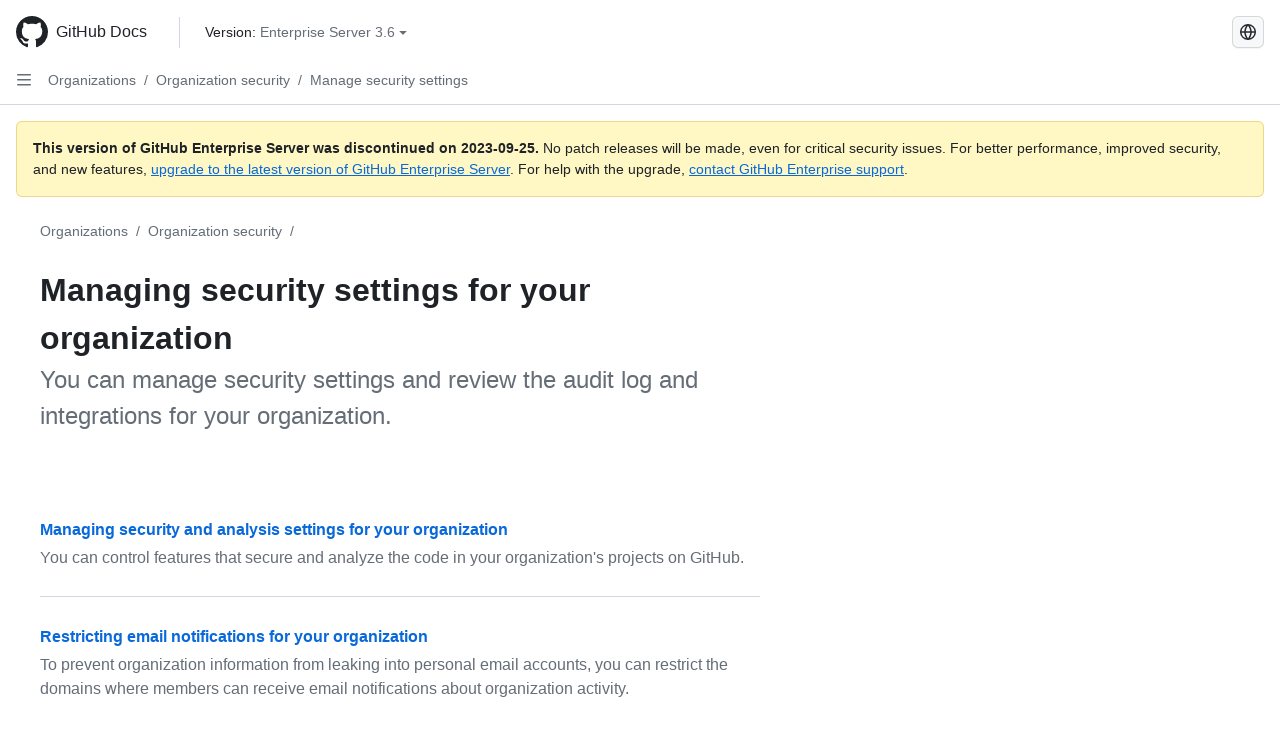

--- FILE ---
content_type: text/html; charset=utf-8
request_url: https://docs.github.com/ko/enterprise-server@3.6/organizations/keeping-your-organization-secure/managing-security-settings-for-your-organization
body_size: 16596
content:
<!DOCTYPE html><html data-color-mode="auto" data-light-theme="light" data-dark-theme="dark" lang="ko"><head><meta charset="utf-8"><meta name="viewport" content="width=device-width, initial-scale=1"><link rel="icon" type="image/png" href="https://github.github.com/docs-ghes-3.6/assets/cb-345/images/site/favicon.png"><meta name="google-site-verification" content="c1kuD-K2HIVF635lypcsWPoD4kilo5-jA_wBFyT4uMY"><title>Managing security settings for your organization - GitHub Enterprise Server 3.6 Docs</title><meta name="description" content="You can manage security settings and review the audit log and integrations for your organization."><link rel="alternate" hreflang="en" href="https://docs.github.com/en/enterprise-server@3.6/organizations/keeping-your-organization-secure/managing-security-settings-for-your-organization"><link rel="alternate" hreflang="zh-Hans" href="https://docs.github.com/zh/enterprise-server@3.6/organizations/keeping-your-organization-secure/managing-security-settings-for-your-organization"><link rel="alternate" hreflang="es" href="https://docs.github.com/es/enterprise-server@3.6/organizations/keeping-your-organization-secure/managing-security-settings-for-your-organization"><link rel="alternate" hreflang="pt" href="https://docs.github.com/pt/enterprise-server@3.6/organizations/keeping-your-organization-secure/managing-security-settings-for-your-organization"><link rel="alternate" hreflang="ru" href="https://docs.github.com/ru/enterprise-server@3.6/organizations/keeping-your-organization-secure/managing-security-settings-for-your-organization"><link rel="alternate" hreflang="ja" href="https://docs.github.com/ja/enterprise-server@3.6/organizations/keeping-your-organization-secure/managing-security-settings-for-your-organization"><link rel="alternate" hreflang="fr" href="https://docs.github.com/fr/enterprise-server@3.6/organizations/keeping-your-organization-secure/managing-security-settings-for-your-organization"><link rel="alternate" hreflang="de" href="https://docs.github.com/de/enterprise-server@3.6/organizations/keeping-your-organization-secure/managing-security-settings-for-your-organization"><meta name="keywords" content="Organizations,Teams"><meta name="path-language" content="ko"><meta name="path-version" content="enterprise-server@3.6"><meta name="path-product" content="organizations"><meta name="path-article" content="organizations/keeping-your-organization-secure/managing-security-settings-for-your-organization"><meta name="page-document-type" content="mapTopic"><meta name="status" content="200"><meta property="og:site_name" content="GitHub Docs"><meta property="og:title" content="Managing security settings for your organization - GitHub Enterprise Server 3.6 Docs"><meta property="og:type" content="article"><meta property="og:url" content="http://localhost:4001/ko/enterprise-server@3.6/organizations/keeping-your-organization-secure/managing-security-settings-for-your-organization"><meta property="og:image" content="https://github.githubassets.com/images/modules/open_graph/github-logo.png"><meta name="next-head-count" content="27"><link rel="preload" href="https://docs.github.com/enterprise-server@3.6/_next/static/css/ca6f6997bee4216c.css" as="style"><link rel="stylesheet" href="https://docs.github.com/enterprise-server@3.6/_next/static/css/ca6f6997bee4216c.css" data-n-g=""><link rel="preload" href="https://docs.github.com/enterprise-server@3.6/_next/static/css/f63c32da4b610263.css" as="style"><link rel="stylesheet" href="https://docs.github.com/enterprise-server@3.6/_next/static/css/f63c32da4b610263.css" data-n-p=""><noscript data-n-css=""></noscript><script defer="" nomodule="" src="https://docs.github.com/enterprise-server@3.6/_next/static/chunks/polyfills-c67a75d1b6f99dc8.js"></script><script src="https://docs.github.com/enterprise-server@3.6/_next/static/chunks/webpack-a6af39f8632ebd7b.js" defer=""></script><script src="https://docs.github.com/enterprise-server@3.6/_next/static/chunks/framework-2114f3935436c3d0.js" defer=""></script><script src="https://docs.github.com/enterprise-server@3.6/_next/static/chunks/main-3e4f0579b3c043be.js" defer=""></script><script src="https://docs.github.com/enterprise-server@3.6/_next/static/chunks/pages/_app-7767ee330af2376b.js" defer=""></script><script src="https://docs.github.com/enterprise-server@3.6/_next/static/chunks/0e226fb0-598d7db4dc150025.js" defer=""></script><script src="https://docs.github.com/enterprise-server@3.6/_next/static/chunks/1744-cd6b51e691743289.js" defer=""></script><script src="https://docs.github.com/enterprise-server@3.6/_next/static/chunks/8379-be0cacae2c8bc4d9.js" defer=""></script><script src="https://docs.github.com/enterprise-server@3.6/_next/static/chunks/1026-81d24c8cc72ec184.js" defer=""></script><script src="https://docs.github.com/enterprise-server@3.6/_next/static/chunks/2335-e05f1c526b28deb3.js" defer=""></script><script src="https://docs.github.com/enterprise-server@3.6/_next/static/chunks/1303-e5e5913c8cdb76b7.js" defer=""></script><script src="https://docs.github.com/enterprise-server@3.6/_next/static/chunks/8780-008584caef0caadb.js" defer=""></script><script src="https://docs.github.com/enterprise-server@3.6/_next/static/chunks/9610-bea747987e5b1a3e.js" defer=""></script><script src="https://docs.github.com/enterprise-server@3.6/_next/static/chunks/pages/%5BversionId%5D/%5BproductId%5D/%5B...restPage%5D-455558811d690c7b.js" defer=""></script><style data-styled="" data-styled-version="5.3.5">.fJrWVP{border-radius:6px;border:1px solid;border-color:transparent;font-family:inherit;font-weight:500;font-size:14px;cursor:pointer;-webkit-appearance:none;-moz-appearance:none;appearance:none;-webkit-user-select:none;-moz-user-select:none;-ms-user-select:none;user-select:none;-webkit-text-decoration:none;text-decoration:none;text-align:center;display:-webkit-box;display:-webkit-flex;display:-ms-flexbox;display:flex;-webkit-align-items:center;-webkit-box-align:center;-ms-flex-align:center;align-items:center;-webkit-box-pack:justify;-webkit-justify-content:space-between;-ms-flex-pack:justify;justify-content:space-between;height:32px;padding:0 12px;gap:8px;min-width:-webkit-max-content;min-width:-moz-max-content;min-width:max-content;-webkit-transition:80ms cubic-bezier(0.65,0,0.35,1);transition:80ms cubic-bezier(0.65,0,0.35,1);-webkit-transition-property:color,fill,background-color,border-color;transition-property:color,fill,background-color,border-color;color:#0969da;background-color:transparent;box-shadow:none;}/*!sc*/
.fJrWVP:focus:not(:disabled){box-shadow:none;outline:2px solid #0969da;outline-offset:-2px;}/*!sc*/
.fJrWVP:focus:not(:disabled):not(:focus-visible){outline:solid 1px transparent;}/*!sc*/
.fJrWVP:focus-visible:not(:disabled){box-shadow:none;outline:2px solid #0969da;outline-offset:-2px;}/*!sc*/
.fJrWVP[href]{display:-webkit-inline-box;display:-webkit-inline-flex;display:-ms-inline-flexbox;display:inline-flex;}/*!sc*/
.fJrWVP[href]:hover{-webkit-text-decoration:none;text-decoration:none;}/*!sc*/
.fJrWVP:hover{-webkit-transition-duration:80ms;transition-duration:80ms;}/*!sc*/
.fJrWVP:active{-webkit-transition:none;transition:none;}/*!sc*/
.fJrWVP:disabled{cursor:not-allowed;box-shadow:none;color:#8c959f;}/*!sc*/
.fJrWVP:disabled [data-component=ButtonCounter],.fJrWVP:disabled [data-component="leadingVisual"],.fJrWVP:disabled [data-component="trailingAction"]{color:inherit;}/*!sc*/
@media (forced-colors:active){.fJrWVP:focus{outline:solid 1px transparent;}}/*!sc*/
.fJrWVP [data-component=ButtonCounter]{font-size:12px;}/*!sc*/
.fJrWVP[data-component=IconButton]{display:inline-grid;padding:unset;place-content:center;width:32px;min-width:unset;}/*!sc*/
.fJrWVP[data-size="small"]{padding:0 8px;height:28px;gap:4px;font-size:12px;}/*!sc*/
.fJrWVP[data-size="small"] [data-component="text"]{line-height:calc(20 / 12);}/*!sc*/
.fJrWVP[data-size="small"] [data-component=ButtonCounter]{font-size:12px;}/*!sc*/
.fJrWVP[data-size="small"] [data-component="buttonContent"] > :not(:last-child){margin-right:4px;}/*!sc*/
.fJrWVP[data-size="small"][data-component=IconButton]{width:28px;padding:unset;}/*!sc*/
.fJrWVP[data-size="large"]{padding:0 16px;height:40px;gap:8px;}/*!sc*/
.fJrWVP[data-size="large"] [data-component="buttonContent"] > :not(:last-child){margin-right:8px;}/*!sc*/
.fJrWVP[data-size="large"][data-component=IconButton]{width:40px;padding:unset;}/*!sc*/
.fJrWVP[data-block="block"]{width:100%;}/*!sc*/
.fJrWVP [data-component="leadingVisual"]{grid-area:leadingVisual;color:#656d76;}/*!sc*/
.fJrWVP [data-component="text"]{grid-area:text;line-height:calc(20/14);white-space:nowrap;}/*!sc*/
.fJrWVP [data-component="trailingVisual"]{grid-area:trailingVisual;}/*!sc*/
.fJrWVP [data-component="trailingAction"]{margin-right:-4px;color:#656d76;}/*!sc*/
.fJrWVP [data-component="buttonContent"]{-webkit-flex:1 0 auto;-ms-flex:1 0 auto;flex:1 0 auto;display:grid;grid-template-areas:"leadingVisual text trailingVisual";grid-template-columns:min-content minmax(0,auto) min-content;-webkit-align-items:center;-webkit-box-align:center;-ms-flex-align:center;align-items:center;-webkit-align-content:center;-ms-flex-line-pack:center;align-content:center;}/*!sc*/
.fJrWVP [data-component="buttonContent"] > :not(:last-child){margin-right:8px;}/*!sc*/
.fJrWVP:hover:not([disabled]){background-color:#f3f4f6;}/*!sc*/
.fJrWVP:active:not([disabled]){background-color:hsla(220,14%,94%,1);}/*!sc*/
.fJrWVP[aria-expanded=true]{background-color:hsla(220,14%,94%,1);}/*!sc*/
.fJrWVP[data-component="IconButton"][data-no-visuals]{color:#656d76;}/*!sc*/
.fJrWVP[data-no-visuals]{color:#0969da;}/*!sc*/
.fJrWVP:has([data-component="ButtonCounter"]){color:#0969da;}/*!sc*/
.fJrWVP:disabled[data-no-visuals]{color:#8c959f;}/*!sc*/
.fJrWVP:disabled[data-no-visuals] [data-component=ButtonCounter]{color:inherit;}/*!sc*/
.fJrWVP{height:auto;text-align:left;}/*!sc*/
.fJrWVP span:first-child{display:inline;}/*!sc*/
.ckTEwQ{border-radius:6px;border:1px solid;border-color:rgba(31,35,40,0.15);font-family:inherit;font-weight:500;font-size:14px;cursor:pointer;-webkit-appearance:none;-moz-appearance:none;appearance:none;-webkit-user-select:none;-moz-user-select:none;-ms-user-select:none;user-select:none;-webkit-text-decoration:none;text-decoration:none;text-align:center;display:-webkit-box;display:-webkit-flex;display:-ms-flexbox;display:flex;-webkit-align-items:center;-webkit-box-align:center;-ms-flex-align:center;align-items:center;-webkit-box-pack:justify;-webkit-justify-content:space-between;-ms-flex-pack:justify;justify-content:space-between;height:32px;padding:0 12px;gap:8px;min-width:-webkit-max-content;min-width:-moz-max-content;min-width:max-content;-webkit-transition:80ms cubic-bezier(0.65,0,0.35,1);transition:80ms cubic-bezier(0.65,0,0.35,1);-webkit-transition-property:color,fill,background-color,border-color;transition-property:color,fill,background-color,border-color;color:#24292f;background-color:#f6f8fa;box-shadow:0 1px 0 rgba(31,35,40,0.04),inset 0 1px 0 rgba(255,255,255,0.25);}/*!sc*/
.ckTEwQ:focus:not(:disabled){box-shadow:none;outline:2px solid #0969da;outline-offset:-2px;}/*!sc*/
.ckTEwQ:focus:not(:disabled):not(:focus-visible){outline:solid 1px transparent;}/*!sc*/
.ckTEwQ:focus-visible:not(:disabled){box-shadow:none;outline:2px solid #0969da;outline-offset:-2px;}/*!sc*/
.ckTEwQ[href]{display:-webkit-inline-box;display:-webkit-inline-flex;display:-ms-inline-flexbox;display:inline-flex;}/*!sc*/
.ckTEwQ[href]:hover{-webkit-text-decoration:none;text-decoration:none;}/*!sc*/
.ckTEwQ:hover{-webkit-transition-duration:80ms;transition-duration:80ms;}/*!sc*/
.ckTEwQ:active{-webkit-transition:none;transition:none;}/*!sc*/
.ckTEwQ:disabled{cursor:not-allowed;box-shadow:none;color:#8c959f;}/*!sc*/
.ckTEwQ:disabled [data-component=ButtonCounter]{color:inherit;}/*!sc*/
@media (forced-colors:active){.ckTEwQ:focus{outline:solid 1px transparent;}}/*!sc*/
.ckTEwQ [data-component=ButtonCounter]{font-size:12px;}/*!sc*/
.ckTEwQ[data-component=IconButton]{display:inline-grid;padding:unset;place-content:center;width:32px;min-width:unset;}/*!sc*/
.ckTEwQ[data-size="small"]{padding:0 8px;height:28px;gap:4px;font-size:12px;}/*!sc*/
.ckTEwQ[data-size="small"] [data-component="text"]{line-height:calc(20 / 12);}/*!sc*/
.ckTEwQ[data-size="small"] [data-component=ButtonCounter]{font-size:12px;}/*!sc*/
.ckTEwQ[data-size="small"] [data-component="buttonContent"] > :not(:last-child){margin-right:4px;}/*!sc*/
.ckTEwQ[data-size="small"][data-component=IconButton]{width:28px;padding:unset;}/*!sc*/
.ckTEwQ[data-size="large"]{padding:0 16px;height:40px;gap:8px;}/*!sc*/
.ckTEwQ[data-size="large"] [data-component="buttonContent"] > :not(:last-child){margin-right:8px;}/*!sc*/
.ckTEwQ[data-size="large"][data-component=IconButton]{width:40px;padding:unset;}/*!sc*/
.ckTEwQ[data-block="block"]{width:100%;}/*!sc*/
.ckTEwQ [data-component="leadingVisual"]{grid-area:leadingVisual;}/*!sc*/
.ckTEwQ [data-component="text"]{grid-area:text;line-height:calc(20/14);white-space:nowrap;}/*!sc*/
.ckTEwQ [data-component="trailingVisual"]{grid-area:trailingVisual;}/*!sc*/
.ckTEwQ [data-component="trailingAction"]{margin-right:-4px;}/*!sc*/
.ckTEwQ [data-component="buttonContent"]{-webkit-flex:1 0 auto;-ms-flex:1 0 auto;flex:1 0 auto;display:grid;grid-template-areas:"leadingVisual text trailingVisual";grid-template-columns:min-content minmax(0,auto) min-content;-webkit-align-items:center;-webkit-box-align:center;-ms-flex-align:center;align-items:center;-webkit-align-content:center;-ms-flex-line-pack:center;align-content:center;}/*!sc*/
.ckTEwQ [data-component="buttonContent"] > :not(:last-child){margin-right:8px;}/*!sc*/
.ckTEwQ:hover:not([disabled]){background-color:#f3f4f6;border-color:rgba(31,35,40,0.15);}/*!sc*/
.ckTEwQ:active:not([disabled]){background-color:hsla(220,14%,93%,1);border-color:rgba(31,35,40,0.15);}/*!sc*/
.ckTEwQ[aria-expanded=true]{background-color:hsla(220,14%,93%,1);border-color:rgba(31,35,40,0.15);}/*!sc*/
.ckTEwQ [data-component="leadingVisual"],.ckTEwQ [data-component="trailingVisual"],.ckTEwQ [data-component="trailingAction"]{color:#656d76;}/*!sc*/
.ckTEwQ[data-no-visuals="true"]{border-top-left-radius:unset;border-bottom-left-radius:unset;}/*!sc*/
.iDngCn{border-radius:6px;border:1px solid;border-color:rgba(31,35,40,0.15);font-family:inherit;font-weight:500;font-size:14px;cursor:pointer;-webkit-appearance:none;-moz-appearance:none;appearance:none;-webkit-user-select:none;-moz-user-select:none;-ms-user-select:none;user-select:none;-webkit-text-decoration:none;text-decoration:none;text-align:center;display:-webkit-box;display:-webkit-flex;display:-ms-flexbox;display:flex;-webkit-align-items:center;-webkit-box-align:center;-ms-flex-align:center;align-items:center;-webkit-box-pack:justify;-webkit-justify-content:space-between;-ms-flex-pack:justify;justify-content:space-between;height:32px;padding:0 12px;gap:8px;min-width:-webkit-max-content;min-width:-moz-max-content;min-width:max-content;-webkit-transition:80ms cubic-bezier(0.65,0,0.35,1);transition:80ms cubic-bezier(0.65,0,0.35,1);-webkit-transition-property:color,fill,background-color,border-color;transition-property:color,fill,background-color,border-color;color:#24292f;background-color:#f6f8fa;box-shadow:0 1px 0 rgba(31,35,40,0.04),inset 0 1px 0 rgba(255,255,255,0.25);}/*!sc*/
.iDngCn:focus:not(:disabled){box-shadow:none;outline:2px solid #0969da;outline-offset:-2px;}/*!sc*/
.iDngCn:focus:not(:disabled):not(:focus-visible){outline:solid 1px transparent;}/*!sc*/
.iDngCn:focus-visible:not(:disabled){box-shadow:none;outline:2px solid #0969da;outline-offset:-2px;}/*!sc*/
.iDngCn[href]{display:-webkit-inline-box;display:-webkit-inline-flex;display:-ms-inline-flexbox;display:inline-flex;}/*!sc*/
.iDngCn[href]:hover{-webkit-text-decoration:none;text-decoration:none;}/*!sc*/
.iDngCn:hover{-webkit-transition-duration:80ms;transition-duration:80ms;}/*!sc*/
.iDngCn:active{-webkit-transition:none;transition:none;}/*!sc*/
.iDngCn:disabled{cursor:not-allowed;box-shadow:none;color:#8c959f;}/*!sc*/
.iDngCn:disabled [data-component=ButtonCounter]{color:inherit;}/*!sc*/
@media (forced-colors:active){.iDngCn:focus{outline:solid 1px transparent;}}/*!sc*/
.iDngCn [data-component=ButtonCounter]{font-size:12px;}/*!sc*/
.iDngCn[data-component=IconButton]{display:inline-grid;padding:unset;place-content:center;width:32px;min-width:unset;}/*!sc*/
.iDngCn[data-size="small"]{padding:0 8px;height:28px;gap:4px;font-size:12px;}/*!sc*/
.iDngCn[data-size="small"] [data-component="text"]{line-height:calc(20 / 12);}/*!sc*/
.iDngCn[data-size="small"] [data-component=ButtonCounter]{font-size:12px;}/*!sc*/
.iDngCn[data-size="small"] [data-component="buttonContent"] > :not(:last-child){margin-right:4px;}/*!sc*/
.iDngCn[data-size="small"][data-component=IconButton]{width:28px;padding:unset;}/*!sc*/
.iDngCn[data-size="large"]{padding:0 16px;height:40px;gap:8px;}/*!sc*/
.iDngCn[data-size="large"] [data-component="buttonContent"] > :not(:last-child){margin-right:8px;}/*!sc*/
.iDngCn[data-size="large"][data-component=IconButton]{width:40px;padding:unset;}/*!sc*/
.iDngCn[data-block="block"]{width:100%;}/*!sc*/
.iDngCn [data-component="leadingVisual"]{grid-area:leadingVisual;}/*!sc*/
.iDngCn [data-component="text"]{grid-area:text;line-height:calc(20/14);white-space:nowrap;}/*!sc*/
.iDngCn [data-component="trailingVisual"]{grid-area:trailingVisual;}/*!sc*/
.iDngCn [data-component="trailingAction"]{margin-right:-4px;}/*!sc*/
.iDngCn [data-component="buttonContent"]{-webkit-flex:1 0 auto;-ms-flex:1 0 auto;flex:1 0 auto;display:grid;grid-template-areas:"leadingVisual text trailingVisual";grid-template-columns:min-content minmax(0,auto) min-content;-webkit-align-items:center;-webkit-box-align:center;-ms-flex-align:center;align-items:center;-webkit-align-content:center;-ms-flex-line-pack:center;align-content:center;}/*!sc*/
.iDngCn [data-component="buttonContent"] > :not(:last-child){margin-right:8px;}/*!sc*/
.iDngCn:hover:not([disabled]){background-color:#f3f4f6;border-color:rgba(31,35,40,0.15);}/*!sc*/
.iDngCn:active:not([disabled]){background-color:hsla(220,14%,93%,1);border-color:rgba(31,35,40,0.15);}/*!sc*/
.iDngCn[aria-expanded=true]{background-color:hsla(220,14%,93%,1);border-color:rgba(31,35,40,0.15);}/*!sc*/
.iDngCn [data-component="leadingVisual"],.iDngCn [data-component="trailingVisual"],.iDngCn [data-component="trailingAction"]{color:#656d76;}/*!sc*/
.eubRgp{border-radius:6px;border:1px solid;border-color:rgba(31,35,40,0.15);font-family:inherit;font-weight:500;font-size:14px;cursor:pointer;-webkit-appearance:none;-moz-appearance:none;appearance:none;-webkit-user-select:none;-moz-user-select:none;-ms-user-select:none;user-select:none;-webkit-text-decoration:none;text-decoration:none;text-align:center;display:-webkit-box;display:-webkit-flex;display:-ms-flexbox;display:flex;-webkit-align-items:center;-webkit-box-align:center;-ms-flex-align:center;align-items:center;-webkit-box-pack:justify;-webkit-justify-content:space-between;-ms-flex-pack:justify;justify-content:space-between;height:32px;padding:0 12px;gap:8px;min-width:-webkit-max-content;min-width:-moz-max-content;min-width:max-content;-webkit-transition:80ms cubic-bezier(0.65,0,0.35,1);transition:80ms cubic-bezier(0.65,0,0.35,1);-webkit-transition-property:color,fill,background-color,border-color;transition-property:color,fill,background-color,border-color;color:#24292f;background-color:#f6f8fa;box-shadow:0 1px 0 rgba(31,35,40,0.04),inset 0 1px 0 rgba(255,255,255,0.25);}/*!sc*/
.eubRgp:focus:not(:disabled){box-shadow:none;outline:2px solid #0969da;outline-offset:-2px;}/*!sc*/
.eubRgp:focus:not(:disabled):not(:focus-visible){outline:solid 1px transparent;}/*!sc*/
.eubRgp:focus-visible:not(:disabled){box-shadow:none;outline:2px solid #0969da;outline-offset:-2px;}/*!sc*/
.eubRgp[href]{display:-webkit-inline-box;display:-webkit-inline-flex;display:-ms-inline-flexbox;display:inline-flex;}/*!sc*/
.eubRgp[href]:hover{-webkit-text-decoration:none;text-decoration:none;}/*!sc*/
.eubRgp:hover{-webkit-transition-duration:80ms;transition-duration:80ms;}/*!sc*/
.eubRgp:active{-webkit-transition:none;transition:none;}/*!sc*/
.eubRgp:disabled{cursor:not-allowed;box-shadow:none;color:#8c959f;}/*!sc*/
.eubRgp:disabled [data-component=ButtonCounter]{color:inherit;}/*!sc*/
@media (forced-colors:active){.eubRgp:focus{outline:solid 1px transparent;}}/*!sc*/
.eubRgp [data-component=ButtonCounter]{font-size:12px;}/*!sc*/
.eubRgp[data-component=IconButton]{display:inline-grid;padding:unset;place-content:center;width:32px;min-width:unset;}/*!sc*/
.eubRgp[data-size="small"]{padding:0 8px;height:28px;gap:4px;font-size:12px;}/*!sc*/
.eubRgp[data-size="small"] [data-component="text"]{line-height:calc(20 / 12);}/*!sc*/
.eubRgp[data-size="small"] [data-component=ButtonCounter]{font-size:12px;}/*!sc*/
.eubRgp[data-size="small"] [data-component="buttonContent"] > :not(:last-child){margin-right:4px;}/*!sc*/
.eubRgp[data-size="small"][data-component=IconButton]{width:28px;padding:unset;}/*!sc*/
.eubRgp[data-size="large"]{padding:0 16px;height:40px;gap:8px;}/*!sc*/
.eubRgp[data-size="large"] [data-component="buttonContent"] > :not(:last-child){margin-right:8px;}/*!sc*/
.eubRgp[data-size="large"][data-component=IconButton]{width:40px;padding:unset;}/*!sc*/
.eubRgp[data-block="block"]{width:100%;}/*!sc*/
.eubRgp [data-component="leadingVisual"]{grid-area:leadingVisual;}/*!sc*/
.eubRgp [data-component="text"]{grid-area:text;line-height:calc(20/14);white-space:nowrap;}/*!sc*/
.eubRgp [data-component="trailingVisual"]{grid-area:trailingVisual;}/*!sc*/
.eubRgp [data-component="trailingAction"]{margin-right:-4px;}/*!sc*/
.eubRgp [data-component="buttonContent"]{-webkit-flex:1 0 auto;-ms-flex:1 0 auto;flex:1 0 auto;display:grid;grid-template-areas:"leadingVisual text trailingVisual";grid-template-columns:min-content minmax(0,auto) min-content;-webkit-align-items:center;-webkit-box-align:center;-ms-flex-align:center;align-items:center;-webkit-align-content:center;-ms-flex-line-pack:center;align-content:center;}/*!sc*/
.eubRgp [data-component="buttonContent"] > :not(:last-child){margin-right:8px;}/*!sc*/
.eubRgp:hover:not([disabled]){background-color:#f3f4f6;border-color:rgba(31,35,40,0.15);}/*!sc*/
.eubRgp:active:not([disabled]){background-color:hsla(220,14%,93%,1);border-color:rgba(31,35,40,0.15);}/*!sc*/
.eubRgp[aria-expanded=true]{background-color:hsla(220,14%,93%,1);border-color:rgba(31,35,40,0.15);}/*!sc*/
.eubRgp [data-component="leadingVisual"],.eubRgp [data-component="trailingVisual"],.eubRgp [data-component="trailingAction"]{color:#656d76;}/*!sc*/
.eubRgp[data-no-visuals="true"]{display:none;}/*!sc*/
.gIiczF{border-radius:6px;border:1px solid;border-color:rgba(31,35,40,0.15);font-family:inherit;font-weight:500;font-size:14px;cursor:pointer;-webkit-appearance:none;-moz-appearance:none;appearance:none;-webkit-user-select:none;-moz-user-select:none;-ms-user-select:none;user-select:none;-webkit-text-decoration:none;text-decoration:none;text-align:center;display:-webkit-box;display:-webkit-flex;display:-ms-flexbox;display:flex;-webkit-align-items:center;-webkit-box-align:center;-ms-flex-align:center;align-items:center;-webkit-box-pack:justify;-webkit-justify-content:space-between;-ms-flex-pack:justify;justify-content:space-between;height:32px;padding:0 12px;gap:8px;min-width:-webkit-max-content;min-width:-moz-max-content;min-width:max-content;-webkit-transition:80ms cubic-bezier(0.65,0,0.35,1);transition:80ms cubic-bezier(0.65,0,0.35,1);-webkit-transition-property:color,fill,background-color,border-color;transition-property:color,fill,background-color,border-color;color:#24292f;background-color:#f6f8fa;box-shadow:0 1px 0 rgba(31,35,40,0.04),inset 0 1px 0 rgba(255,255,255,0.25);}/*!sc*/
.gIiczF:focus:not(:disabled){box-shadow:none;outline:2px solid #0969da;outline-offset:-2px;}/*!sc*/
.gIiczF:focus:not(:disabled):not(:focus-visible){outline:solid 1px transparent;}/*!sc*/
.gIiczF:focus-visible:not(:disabled){box-shadow:none;outline:2px solid #0969da;outline-offset:-2px;}/*!sc*/
.gIiczF[href]{display:-webkit-inline-box;display:-webkit-inline-flex;display:-ms-inline-flexbox;display:inline-flex;}/*!sc*/
.gIiczF[href]:hover{-webkit-text-decoration:none;text-decoration:none;}/*!sc*/
.gIiczF:hover{-webkit-transition-duration:80ms;transition-duration:80ms;}/*!sc*/
.gIiczF:active{-webkit-transition:none;transition:none;}/*!sc*/
.gIiczF:disabled{cursor:not-allowed;box-shadow:none;color:#8c959f;}/*!sc*/
.gIiczF:disabled [data-component=ButtonCounter]{color:inherit;}/*!sc*/
@media (forced-colors:active){.gIiczF:focus{outline:solid 1px transparent;}}/*!sc*/
.gIiczF [data-component=ButtonCounter]{font-size:12px;}/*!sc*/
.gIiczF[data-component=IconButton]{display:inline-grid;padding:unset;place-content:center;width:32px;min-width:unset;}/*!sc*/
.gIiczF[data-size="small"]{padding:0 8px;height:28px;gap:4px;font-size:12px;}/*!sc*/
.gIiczF[data-size="small"] [data-component="text"]{line-height:calc(20 / 12);}/*!sc*/
.gIiczF[data-size="small"] [data-component=ButtonCounter]{font-size:12px;}/*!sc*/
.gIiczF[data-size="small"] [data-component="buttonContent"] > :not(:last-child){margin-right:4px;}/*!sc*/
.gIiczF[data-size="small"][data-component=IconButton]{width:28px;padding:unset;}/*!sc*/
.gIiczF[data-size="large"]{padding:0 16px;height:40px;gap:8px;}/*!sc*/
.gIiczF[data-size="large"] [data-component="buttonContent"] > :not(:last-child){margin-right:8px;}/*!sc*/
.gIiczF[data-size="large"][data-component=IconButton]{width:40px;padding:unset;}/*!sc*/
.gIiczF[data-block="block"]{width:100%;}/*!sc*/
.gIiczF [data-component="leadingVisual"]{grid-area:leadingVisual;}/*!sc*/
.gIiczF [data-component="text"]{grid-area:text;line-height:calc(20/14);white-space:nowrap;}/*!sc*/
.gIiczF [data-component="trailingVisual"]{grid-area:trailingVisual;}/*!sc*/
.gIiczF [data-component="trailingAction"]{margin-right:-4px;}/*!sc*/
.gIiczF [data-component="buttonContent"]{-webkit-flex:1 0 auto;-ms-flex:1 0 auto;flex:1 0 auto;display:grid;grid-template-areas:"leadingVisual text trailingVisual";grid-template-columns:min-content minmax(0,auto) min-content;-webkit-align-items:center;-webkit-box-align:center;-ms-flex-align:center;align-items:center;-webkit-align-content:center;-ms-flex-line-pack:center;align-content:center;}/*!sc*/
.gIiczF [data-component="buttonContent"] > :not(:last-child){margin-right:8px;}/*!sc*/
.gIiczF:hover:not([disabled]){background-color:#f3f4f6;border-color:rgba(31,35,40,0.15);}/*!sc*/
.gIiczF:active:not([disabled]){background-color:hsla(220,14%,93%,1);border-color:rgba(31,35,40,0.15);}/*!sc*/
.gIiczF[aria-expanded=true]{background-color:hsla(220,14%,93%,1);border-color:rgba(31,35,40,0.15);}/*!sc*/
.gIiczF [data-component="leadingVisual"],.gIiczF [data-component="trailingVisual"],.gIiczF [data-component="trailingAction"]{color:#656d76;}/*!sc*/
.gIiczF[data-no-visuals="true"]{margin-left:16px;}/*!sc*/
@media (min-width:768px){.gIiczF[data-no-visuals="true"]{margin-left:0;}}/*!sc*/
@media (min-width:1012px){.gIiczF[data-no-visuals="true"]{display:none;}}/*!sc*/
.bzxvym{border-radius:6px;border:1px solid;border-color:transparent;font-family:inherit;font-weight:500;font-size:14px;cursor:pointer;-webkit-appearance:none;-moz-appearance:none;appearance:none;-webkit-user-select:none;-moz-user-select:none;-ms-user-select:none;user-select:none;-webkit-text-decoration:none;text-decoration:none;text-align:center;display:-webkit-box;display:-webkit-flex;display:-ms-flexbox;display:flex;-webkit-align-items:center;-webkit-box-align:center;-ms-flex-align:center;align-items:center;-webkit-box-pack:justify;-webkit-justify-content:space-between;-ms-flex-pack:justify;justify-content:space-between;height:32px;padding:0 12px;gap:8px;min-width:-webkit-max-content;min-width:-moz-max-content;min-width:max-content;-webkit-transition:80ms cubic-bezier(0.65,0,0.35,1);transition:80ms cubic-bezier(0.65,0,0.35,1);-webkit-transition-property:color,fill,background-color,border-color;transition-property:color,fill,background-color,border-color;color:#0969da;background-color:transparent;box-shadow:none;}/*!sc*/
.bzxvym:focus:not(:disabled){box-shadow:none;outline:2px solid #0969da;outline-offset:-2px;}/*!sc*/
.bzxvym:focus:not(:disabled):not(:focus-visible){outline:solid 1px transparent;}/*!sc*/
.bzxvym:focus-visible:not(:disabled){box-shadow:none;outline:2px solid #0969da;outline-offset:-2px;}/*!sc*/
.bzxvym[href]{display:-webkit-inline-box;display:-webkit-inline-flex;display:-ms-inline-flexbox;display:inline-flex;}/*!sc*/
.bzxvym[href]:hover{-webkit-text-decoration:none;text-decoration:none;}/*!sc*/
.bzxvym:hover{-webkit-transition-duration:80ms;transition-duration:80ms;}/*!sc*/
.bzxvym:active{-webkit-transition:none;transition:none;}/*!sc*/
.bzxvym:disabled{cursor:not-allowed;box-shadow:none;color:#8c959f;}/*!sc*/
.bzxvym:disabled [data-component=ButtonCounter],.bzxvym:disabled [data-component="leadingVisual"],.bzxvym:disabled [data-component="trailingAction"]{color:inherit;}/*!sc*/
@media (forced-colors:active){.bzxvym:focus{outline:solid 1px transparent;}}/*!sc*/
.bzxvym [data-component=ButtonCounter]{font-size:12px;}/*!sc*/
.bzxvym[data-component=IconButton]{display:inline-grid;padding:unset;place-content:center;width:32px;min-width:unset;}/*!sc*/
.bzxvym[data-size="small"]{padding:0 8px;height:28px;gap:4px;font-size:12px;}/*!sc*/
.bzxvym[data-size="small"] [data-component="text"]{line-height:calc(20 / 12);}/*!sc*/
.bzxvym[data-size="small"] [data-component=ButtonCounter]{font-size:12px;}/*!sc*/
.bzxvym[data-size="small"] [data-component="buttonContent"] > :not(:last-child){margin-right:4px;}/*!sc*/
.bzxvym[data-size="small"][data-component=IconButton]{width:28px;padding:unset;}/*!sc*/
.bzxvym[data-size="large"]{padding:0 16px;height:40px;gap:8px;}/*!sc*/
.bzxvym[data-size="large"] [data-component="buttonContent"] > :not(:last-child){margin-right:8px;}/*!sc*/
.bzxvym[data-size="large"][data-component=IconButton]{width:40px;padding:unset;}/*!sc*/
.bzxvym[data-block="block"]{width:100%;}/*!sc*/
.bzxvym [data-component="leadingVisual"]{grid-area:leadingVisual;color:#656d76;}/*!sc*/
.bzxvym [data-component="text"]{grid-area:text;line-height:calc(20/14);white-space:nowrap;}/*!sc*/
.bzxvym [data-component="trailingVisual"]{grid-area:trailingVisual;}/*!sc*/
.bzxvym [data-component="trailingAction"]{margin-right:-4px;color:#656d76;}/*!sc*/
.bzxvym [data-component="buttonContent"]{-webkit-flex:1 0 auto;-ms-flex:1 0 auto;flex:1 0 auto;display:grid;grid-template-areas:"leadingVisual text trailingVisual";grid-template-columns:min-content minmax(0,auto) min-content;-webkit-align-items:center;-webkit-box-align:center;-ms-flex-align:center;align-items:center;-webkit-align-content:center;-ms-flex-line-pack:center;align-content:center;}/*!sc*/
.bzxvym [data-component="buttonContent"] > :not(:last-child){margin-right:8px;}/*!sc*/
.bzxvym:hover:not([disabled]){background-color:#f3f4f6;}/*!sc*/
.bzxvym:active:not([disabled]){background-color:hsla(220,14%,94%,1);}/*!sc*/
.bzxvym[aria-expanded=true]{background-color:hsla(220,14%,94%,1);}/*!sc*/
.bzxvym[data-component="IconButton"][data-no-visuals]{color:#656d76;}/*!sc*/
.bzxvym[data-no-visuals]{color:#0969da;}/*!sc*/
.bzxvym:has([data-component="ButtonCounter"]){color:#0969da;}/*!sc*/
.bzxvym:disabled[data-no-visuals]{color:#8c959f;}/*!sc*/
.bzxvym:disabled[data-no-visuals] [data-component=ButtonCounter]{color:inherit;}/*!sc*/
data-styled.g3[id="types__StyledButton-sc-ws60qy-0"]{content:"fJrWVP,ckTEwQ,iDngCn,eubRgp,gIiczF,bzxvym,"}/*!sc*/
.cEhRXB{-webkit-box-pack:center;-webkit-justify-content:center;-ms-flex-pack:center;justify-content:center;}/*!sc*/
.dmdEgz{display:-webkit-box;display:-webkit-flex;display:-ms-flexbox;display:flex;pointer-events:none;}/*!sc*/
.Ywlla{list-style:none;}/*!sc*/
.hROlum{display:-webkit-box;display:-webkit-flex;display:-ms-flexbox;display:flex;-webkit-flex-direction:column;-ms-flex-direction:column;flex-direction:column;-webkit-box-flex:1;-webkit-flex-grow:1;-ms-flex-positive:1;flex-grow:1;min-width:0;}/*!sc*/
.cUxMoC{display:-webkit-box;display:-webkit-flex;display:-ms-flexbox;display:flex;-webkit-box-flex:1;-webkit-flex-grow:1;-ms-flex-positive:1;flex-grow:1;}/*!sc*/
.iGPchh{-webkit-box-flex:1;-webkit-flex-grow:1;-ms-flex-positive:1;flex-grow:1;font-weight:400;}/*!sc*/
.bQYDur{height:20px;-webkit-flex-shrink:0;-ms-flex-negative:0;flex-shrink:0;color:#656d76;margin-left:8px;font-weight:initial;}/*!sc*/
[data-variant="danger"]:hover .Box-sc-g0xbh4-0,[data-variant="danger"]:active .bQYDur{color:#1F2328;}/*!sc*/
.gMkIpo{padding:0;margin:0;display:none;}/*!sc*/
.gMkIpo *{font-size:14px;}/*!sc*/
.enEvIH{padding:0;margin:0;display:block;}/*!sc*/
.enEvIH *{font-size:14px;}/*!sc*/
.kohLxz{grid-area:content;}/*!sc*/
data-styled.g4[id="Box-sc-g0xbh4-0"]{content:"cEhRXB,dmdEgz,Ywlla,hROlum,cUxMoC,iGPchh,bQYDur,gMkIpo,enEvIH,kohLxz,"}/*!sc*/
.daAEFx{-webkit-transform:rotate(0deg);-ms-transform:rotate(0deg);transform:rotate(0deg);}/*!sc*/
.gzcJGA{-webkit-transform:rotate(180deg);-ms-transform:rotate(180deg);transform:rotate(180deg);}/*!sc*/
data-styled.g8[id="Octicon-sc-9kayk9-0"]{content:"daAEFx,gzcJGA,"}/*!sc*/
.hgjakc{margin:0;padding-inline-start:0;padding-top:8px;padding-bottom:8px;}/*!sc*/
data-styled.g23[id="List__ListBox-sc-1x7olzq-0"]{content:"hgjakc,"}/*!sc*/
.hUzceA{position:relative;display:-webkit-box;display:-webkit-flex;display:-ms-flexbox;display:flex;padding-left:8px;padding-right:8px;padding-top:6px;padding-bottom:6px;line-height:20px;min-height:5px;margin-left:8px;margin-right:8px;border-radius:6px;-webkit-transition:background 33.333ms linear;transition:background 33.333ms linear;color:#1F2328;cursor:pointer;-webkit-appearance:none;-moz-appearance:none;appearance:none;background:unset;border:unset;width:calc(100% - 16px);font-family:unset;text-align:unset;margin-top:unset;margin-bottom:unset;}/*!sc*/
.hUzceA[aria-disabled]{cursor:not-allowed;}/*!sc*/
.hUzceA[aria-disabled] [data-component="ActionList.Checkbox"]{background-color:var(--color-input-disabled-bg,rgba(175,184,193,0.2));border-color:var(--color-input-disabled-bg,rgba(175,184,193,0.2));}/*!sc*/
@media (hover:hover) and (pointer:fine){.hUzceA:hover:not([aria-disabled]){background-color:rgba(208,215,222,0.32);color:#1F2328;}.hUzceA:focus-visible,.hUzceA > a:focus-visible{outline:none;border:2 solid;box-shadow:0 0 0 2px #0969da;}.hUzceA:active:not([aria-disabled]){background-color:rgba(208,215,222,0.48);color:#1F2328;}}/*!sc*/
@media (forced-colors:active){.hUzceA:focus{outline:solid 1px transparent !important;}}/*!sc*/
.hUzceA [data-component="ActionList.Item--DividerContainer"]{position:relative;}/*!sc*/
.hUzceA [data-component="ActionList.Item--DividerContainer"]::before{content:" ";display:block;position:absolute;width:100%;top:-7px;border:0 solid;border-top-width:0;border-color:var(--divider-color,transparent);}/*!sc*/
.hUzceA:not(:first-of-type){--divider-color:rgba(208,215,222,0.48);}/*!sc*/
[data-component="ActionList.Divider"] + .Item__LiBox-sc-yeql7o-0{--divider-color:transparent !important;}/*!sc*/
.hUzceA:hover:not([aria-disabled]),.hUzceA:focus:not([aria-disabled]),.hUzceA[data-focus-visible-added]:not([aria-disabled]){--divider-color:transparent;}/*!sc*/
.hUzceA:hover:not([aria-disabled]) + .Item__LiBox-sc-yeql7o-0,.hUzceA[data-focus-visible-added] + li{--divider-color:transparent;}/*!sc*/
.bcdRxb{position:relative;display:-webkit-box;display:-webkit-flex;display:-ms-flexbox;display:flex;padding-left:0;padding-right:0;font-size:14px;padding-top:0;padding-bottom:0;line-height:20px;min-height:5px;margin-left:8px;margin-right:8px;border-radius:6px;-webkit-transition:background 33.333ms linear;transition:background 33.333ms linear;color:#1F2328;cursor:pointer;-webkit-appearance:none;-moz-appearance:none;appearance:none;background:unset;border:unset;width:calc(100% - 16px);font-family:unset;text-align:unset;margin-top:unset;margin-bottom:unset;}/*!sc*/
.bcdRxb[aria-disabled]{cursor:not-allowed;}/*!sc*/
.bcdRxb[aria-disabled] [data-component="ActionList.Checkbox"]{background-color:var(--color-input-disabled-bg,rgba(175,184,193,0.2));border-color:var(--color-input-disabled-bg,rgba(175,184,193,0.2));}/*!sc*/
@media (hover:hover) and (pointer:fine){.bcdRxb:hover:not([aria-disabled]){background-color:rgba(208,215,222,0.32);color:#1F2328;}.bcdRxb:focus-visible,.bcdRxb > a:focus-visible{outline:none;border:2 solid;box-shadow:0 0 0 2px #0969da;}.bcdRxb:active:not([aria-disabled]){background-color:rgba(208,215,222,0.48);color:#1F2328;}}/*!sc*/
@media (forced-colors:active){.bcdRxb:focus{outline:solid 1px transparent !important;}}/*!sc*/
.bcdRxb [data-component="ActionList.Item--DividerContainer"]{position:relative;}/*!sc*/
.bcdRxb [data-component="ActionList.Item--DividerContainer"]::before{content:" ";display:block;position:absolute;width:100%;top:-7px;border:0 solid;border-top-width:0;border-color:var(--divider-color,transparent);}/*!sc*/
.bcdRxb:not(:first-of-type){--divider-color:rgba(208,215,222,0.48);}/*!sc*/
[data-component="ActionList.Divider"] + .Item__LiBox-sc-yeql7o-0{--divider-color:transparent !important;}/*!sc*/
.bcdRxb:hover:not([aria-disabled]),.bcdRxb:focus:not([aria-disabled]),.bcdRxb[data-focus-visible-added]:not([aria-disabled]){--divider-color:transparent;}/*!sc*/
.bcdRxb:hover:not([aria-disabled]) + .Item__LiBox-sc-yeql7o-0,.bcdRxb[data-focus-visible-added] + li{--divider-color:transparent;}/*!sc*/
.tHGBi{position:relative;display:-webkit-box;display:-webkit-flex;display:-ms-flexbox;display:flex;padding-left:16px;padding-right:8px;font-size:12px;padding-top:6px;padding-bottom:6px;line-height:20px;min-height:5px;margin-left:8px;margin-right:8px;border-radius:6px;-webkit-transition:background 33.333ms linear;transition:background 33.333ms linear;color:#1F2328;cursor:pointer;-webkit-appearance:none;-moz-appearance:none;appearance:none;background:unset;border:unset;width:calc(100% - 16px);font-family:unset;text-align:unset;margin-top:unset;margin-bottom:unset;}/*!sc*/
.tHGBi[aria-disabled]{cursor:not-allowed;}/*!sc*/
.tHGBi[aria-disabled] [data-component="ActionList.Checkbox"]{background-color:var(--color-input-disabled-bg,rgba(175,184,193,0.2));border-color:var(--color-input-disabled-bg,rgba(175,184,193,0.2));}/*!sc*/
@media (hover:hover) and (pointer:fine){.tHGBi:hover:not([aria-disabled]){background-color:rgba(208,215,222,0.32);color:#1F2328;}.tHGBi:focus-visible,.tHGBi > a:focus-visible{outline:none;border:2 solid;box-shadow:0 0 0 2px #0969da;}.tHGBi:active:not([aria-disabled]){background-color:rgba(208,215,222,0.48);color:#1F2328;}}/*!sc*/
@media (forced-colors:active){.tHGBi:focus{outline:solid 1px transparent !important;}}/*!sc*/
.tHGBi [data-component="ActionList.Item--DividerContainer"]{position:relative;}/*!sc*/
.tHGBi [data-component="ActionList.Item--DividerContainer"]::before{content:" ";display:block;position:absolute;width:100%;top:-7px;border:0 solid;border-top-width:0;border-color:var(--divider-color,transparent);}/*!sc*/
.tHGBi:not(:first-of-type){--divider-color:rgba(208,215,222,0.48);}/*!sc*/
[data-component="ActionList.Divider"] + .Item__LiBox-sc-yeql7o-0{--divider-color:transparent !important;}/*!sc*/
.tHGBi:hover:not([aria-disabled]),.tHGBi:focus:not([aria-disabled]),.tHGBi[data-focus-visible-added]:not([aria-disabled]){--divider-color:transparent;}/*!sc*/
.tHGBi:hover:not([aria-disabled]) + .Item__LiBox-sc-yeql7o-0,.tHGBi[data-focus-visible-added] + li{--divider-color:transparent;}/*!sc*/
data-styled.g25[id="Item__LiBox-sc-yeql7o-0"]{content:"hUzceA,bcdRxb,tHGBi,"}/*!sc*/
.cyYuMS{color:#0969da;-webkit-text-decoration:none;text-decoration:none;padding-left:16px;padding-right:8px;padding-top:6px;padding-bottom:6px;display:-webkit-box;display:-webkit-flex;display:-ms-flexbox;display:flex;-webkit-box-flex:1;-webkit-flex-grow:1;-ms-flex-positive:1;flex-grow:1;border-radius:6px;color:inherit;font-size:12px;font-weight:400;}/*!sc*/
.cyYuMS:hover{-webkit-text-decoration:underline;text-decoration:underline;}/*!sc*/
.cyYuMS:is(button){display:inline-block;padding:0;font-size:inherit;white-space:nowrap;cursor:pointer;-webkit-user-select:none;-moz-user-select:none;-ms-user-select:none;user-select:none;background-color:transparent;border:0;-webkit-appearance:none;-moz-appearance:none;appearance:none;}/*!sc*/
.cyYuMS:hover{color:inherit;-webkit-text-decoration:none;text-decoration:none;}/*!sc*/
.cOkRrb{color:#0969da;-webkit-text-decoration:none;text-decoration:none;padding-left:24px;padding-right:8px;padding-top:6px;padding-bottom:6px;display:-webkit-box;display:-webkit-flex;display:-ms-flexbox;display:flex;-webkit-box-flex:1;-webkit-flex-grow:1;-ms-flex-positive:1;flex-grow:1;border-radius:6px;color:inherit;font-size:12px;font-weight:400;}/*!sc*/
.cOkRrb:hover{-webkit-text-decoration:underline;text-decoration:underline;}/*!sc*/
.cOkRrb:is(button){display:inline-block;padding:0;font-size:inherit;white-space:nowrap;cursor:pointer;-webkit-user-select:none;-moz-user-select:none;-ms-user-select:none;user-select:none;background-color:transparent;border:0;-webkit-appearance:none;-moz-appearance:none;appearance:none;}/*!sc*/
.cOkRrb:hover{color:inherit;-webkit-text-decoration:none;text-decoration:none;}/*!sc*/
data-styled.g26[id="Link__StyledLink-sc-14289xe-0"]{content:"cyYuMS,cOkRrb,"}/*!sc*/
.bwNwji{font-size:14px;line-height:20px;color:#1F2328;vertical-align:middle;background-color:#ffffff;border:1px solid var(--control-borderColor-rest,#d0d7de);border-radius:6px;outline:none;box-shadow:inset 0 1px 0 rgba(208,215,222,0.2);display:-webkit-inline-box;display:-webkit-inline-flex;display:-ms-inline-flexbox;display:inline-flex;-webkit-align-items:stretch;-webkit-box-align:stretch;-ms-flex-align:stretch;align-items:stretch;min-height:32px;width:100%;height:2rem;-webkit-transition:width 0.3s ease-in-out;transition:width 0.3s ease-in-out;border-bottom-right-radius:unset;border-top-right-radius:unset;border-right:none;min-width:15rem;}/*!sc*/
.bwNwji input,.bwNwji textarea{cursor:text;}/*!sc*/
.bwNwji select{cursor:pointer;}/*!sc*/
.bwNwji::-webkit-input-placeholder{color:#6e7781;}/*!sc*/
.bwNwji::-moz-placeholder{color:#6e7781;}/*!sc*/
.bwNwji:-ms-input-placeholder{color:#6e7781;}/*!sc*/
.bwNwji::placeholder{color:#6e7781;}/*!sc*/
.bwNwji:focus-within{border-color:#0969da;outline:none;box-shadow:inset 0 0 0 1px #0969da;}/*!sc*/
.bwNwji > textarea{padding:12px;}/*!sc*/
@media (min-width:768px){.bwNwji{font-size:14px;}}/*!sc*/
data-styled.g38[id="TextInputWrapper__TextInputBaseWrapper-sc-1mqhpbi-0"]{content:"bwNwji,"}/*!sc*/
.iAxABo{background-repeat:no-repeat;background-position:right 8px center;padding-left:0;padding-right:0;width:100%;height:2rem;-webkit-transition:width 0.3s ease-in-out;transition:width 0.3s ease-in-out;border-bottom-right-radius:unset;border-top-right-radius:unset;border-right:none;min-width:15rem;}/*!sc*/
.iAxABo > :not(:last-child){margin-right:8px;}/*!sc*/
.iAxABo .TextInput-icon,.iAxABo .TextInput-action{-webkit-align-self:center;-ms-flex-item-align:center;align-self:center;color:#656d76;-webkit-flex-shrink:0;-ms-flex-negative:0;flex-shrink:0;}/*!sc*/
.iAxABo > input,.iAxABo > select{padding-left:12px;padding-right:12px;}/*!sc*/
data-styled.g39[id="TextInputWrapper-sc-1mqhpbi-1"]{content:"iAxABo,"}/*!sc*/
.jvumlb{border:0;font-size:inherit;font-family:inherit;background-color:transparent;-webkit-appearance:none;color:inherit;width:100%;}/*!sc*/
.jvumlb:focus{outline:0;}/*!sc*/
data-styled.g54[id="UnstyledTextInput-sc-14ypya-0"]{content:"jvumlb,"}/*!sc*/
.eHGBLZ{position:relative;color:#1F2328;padding:16px;border-style:solid;border-width:1px;border-radius:6px;margin-top:0;color:#1F2328;background-color:#fff8c5;border-color:rgba(212,167,44,0.4);}/*!sc*/
.eHGBLZ p:last-child{margin-bottom:0;}/*!sc*/
.eHGBLZ svg{margin-right:8px;}/*!sc*/
.eHGBLZ svg{color:#9a6700;}/*!sc*/
data-styled.g88[id="Flash__StyledFlash-sc-hzrzfc-0"]{content:"eHGBLZ,"}/*!sc*/
</style></head><body><div id="__next"><a href="#main-content" class="visually-hidden skip-button color-bg-accent-emphasis color-fg-on-emphasis">Skip to main content</a><div data-container="header" class="border-bottom d-unset color-border-muted no-print z-3 color-bg-default Header_header__frpqb"><div></div><header class="color-bg-default p-2 position-sticky top-0 z-1 border-bottom" role="banner" aria-label="Main"><div class="d-flex flex-justify-between p-2 flex-items-center flex-wrap" data-testid="desktop-header"><div tabindex="-1" class="Header_logoWithClosedSearch__zhF6Q" id="github-logo"><a rel="" class="d-flex flex-items-center color-fg-default no-underline mr-3" href="/ko/enterprise-server@3.6"><svg aria-hidden="true" focusable="false" role="img" class="octicon octicon-mark-github" viewBox="0 0 16 16" width="32" height="32" fill="currentColor" style="display:inline-block;user-select:none;vertical-align:text-bottom;overflow:visible"><path d="M8 0c4.42 0 8 3.58 8 8a8.013 8.013 0 0 1-5.45 7.59c-.4.08-.55-.17-.55-.38 0-.27.01-1.13.01-2.2 0-.75-.25-1.23-.54-1.48 1.78-.2 3.65-.88 3.65-3.95 0-.88-.31-1.59-.82-2.15.08-.2.36-1.02-.08-2.12 0 0-.67-.22-2.2.82-.64-.18-1.32-.27-2-.27-.68 0-1.36.09-2 .27-1.53-1.03-2.2-.82-2.2-.82-.44 1.1-.16 1.92-.08 2.12-.51.56-.82 1.28-.82 2.15 0 3.06 1.86 3.75 3.64 3.95-.23.2-.44.55-.51 1.07-.46.21-1.61.55-2.33-.66-.15-.24-.6-.83-1.23-.82-.67.01-.27.38.01.53.34.19.73.9.82 1.13.16.45.68 1.31 2.69.94 0 .67.01 1.3.01 1.49 0 .21-.15.45-.55.38A7.995 7.995 0 0 1 0 8c0-4.42 3.58-8 8-8Z"></path></svg><span class="h4 text-semibold ml-2 mr-3">GitHub Docs</span></a><div class="hide-sm border-left pl-3"><div data-testid="version-picker" class=""><button type="button" aria-label="Select GitHub product version: current version is enterprise-server@3.6" class="types__StyledButton-sc-ws60qy-0 fJrWVP color-fg-default width-full p-1 pl-2 pr-2" id=":R9cr6:" aria-haspopup="true" tabindex="0"><span data-component="buttonContent" class="Box-sc-g0xbh4-0 cEhRXB"><span data-component="text"><span style="white-space:pre-wrap">Version: </span><span class="f5 color-fg-muted text-normal" data-testid="field">Enterprise Server 3.6</span></span></span><span data-component="trailingAction" class="Box-sc-g0xbh4-0 dmdEgz"><svg aria-hidden="true" focusable="false" role="img" class="octicon octicon-triangle-down" viewBox="0 0 16 16" width="16" height="16" fill="currentColor" style="display:inline-block;user-select:none;vertical-align:text-bottom;overflow:visible"><path d="m4.427 7.427 3.396 3.396a.25.25 0 0 0 .354 0l3.396-3.396A.25.25 0 0 0 11.396 7H4.604a.25.25 0 0 0-.177.427Z"></path></svg></span></button></div></div></div><div class="d-flex flex-items-center"><div class="Header_searchContainerWithClosedSearch__h372b mr-3"><div data-testid="search"><div class="position-relative z-2"><form role="search" class="width-full d-flex visually-hidden"><meta name="viewport" content="width=device-width initial-scale=1"><label class="text-normal width-full"><span class="visually-hidden" aria-describedby="Enter a search term to find it in the GitHub Docs.">Search GitHub Docs</span><span class="TextInputWrapper__TextInputBaseWrapper-sc-1mqhpbi-0 TextInputWrapper-sc-1mqhpbi-1 bwNwji iAxABo TextInput-wrapper" aria-busy="false"><input type="search" required="" data-testid="site-search-input" placeholder="Search GitHub Docs" autocomplete="off" autocorrect="off" autocapitalize="off" spellcheck="false" maxlength="512" aria-label="Search GitHub Docs" aria-describedby="Enter a search term to find it in the GitHub Docs." data-component="input" class="UnstyledTextInput-sc-14ypya-0 jvumlb" value=""></span></label><button data-component="IconButton" aria-label="Search" data-no-visuals="true" class="types__StyledButton-sc-ws60qy-0 ckTEwQ"><svg aria-hidden="true" focusable="false" role="img" class="octicon octicon-search" viewBox="0 0 16 16" width="16" height="16" fill="currentColor" style="display:inline-block;user-select:none;vertical-align:text-bottom;overflow:visible"><path d="M10.68 11.74a6 6 0 0 1-7.922-8.982 6 6 0 0 1 8.982 7.922l3.04 3.04a.749.749 0 0 1-.326 1.275.749.749 0 0 1-.734-.215ZM11.5 7a4.499 4.499 0 1 0-8.997 0A4.499 4.499 0 0 0 11.5 7Z"></path></svg></button></form></div></div></div><div class="d-none d-lg-flex flex-items-center"><div data-testid="language-picker" class="d-flex"><button data-component="IconButton" aria-label="Select language: current language is Korean" id=":Racr6:" aria-haspopup="true" tabindex="0" data-no-visuals="true" class="types__StyledButton-sc-ws60qy-0 iDngCn"><svg aria-hidden="true" focusable="false" role="img" class="octicon octicon-globe" viewBox="0 0 16 16" width="16" height="16" fill="currentColor" style="display:inline-block;user-select:none;vertical-align:text-bottom;overflow:visible"><path d="M8 0a8 8 0 1 1 0 16A8 8 0 0 1 8 0ZM5.78 8.75a9.64 9.64 0 0 0 1.363 4.177c.255.426.542.832.857 1.215.245-.296.551-.705.857-1.215A9.64 9.64 0 0 0 10.22 8.75Zm4.44-1.5a9.64 9.64 0 0 0-1.363-4.177c-.307-.51-.612-.919-.857-1.215a9.927 9.927 0 0 0-.857 1.215A9.64 9.64 0 0 0 5.78 7.25Zm-5.944 1.5H1.543a6.507 6.507 0 0 0 4.666 5.5c-.123-.181-.24-.365-.352-.552-.715-1.192-1.437-2.874-1.581-4.948Zm-2.733-1.5h2.733c.144-2.074.866-3.756 1.58-4.948.12-.197.237-.381.353-.552a6.507 6.507 0 0 0-4.666 5.5Zm10.181 1.5c-.144 2.074-.866 3.756-1.58 4.948-.12.197-.237.381-.353.552a6.507 6.507 0 0 0 4.666-5.5Zm2.733-1.5a6.507 6.507 0 0 0-4.666-5.5c.123.181.24.365.353.552.714 1.192 1.436 2.874 1.58 4.948Z"></path></svg></button></div></div><button data-component="IconButton" class="types__StyledButton-sc-ws60qy-0 iDngCn hide-lg hide-xl d-flex flex-items-center" data-testid="mobile-search-button" aria-label="Open Search Bar" aria-expanded="false" data-no-visuals="true"><svg aria-hidden="true" focusable="false" role="img" class="octicon octicon-search" viewBox="0 0 16 16" width="16" height="16" fill="currentColor" style="display:inline-block;user-select:none;vertical-align:text-bottom;overflow:visible"><path d="M10.68 11.74a6 6 0 0 1-7.922-8.982 6 6 0 0 1 8.982 7.922l3.04 3.04a.749.749 0 0 1-.326 1.275.749.749 0 0 1-.734-.215ZM11.5 7a4.499 4.499 0 1 0-8.997 0A4.499 4.499 0 0 0 11.5 7Z"></path></svg></button><button data-component="IconButton" class="types__StyledButton-sc-ws60qy-0 eubRgp px-3" data-testid="mobile-search-button" aria-label="Close Search Bar" aria-expanded="false" data-no-visuals="true"><svg aria-hidden="true" focusable="false" role="img" class="octicon octicon-x" viewBox="0 0 16 16" width="16" height="16" fill="currentColor" style="display:inline-block;user-select:none;vertical-align:text-bottom;overflow:visible"><path d="M3.72 3.72a.75.75 0 0 1 1.06 0L8 6.94l3.22-3.22a.749.749 0 0 1 1.275.326.749.749 0 0 1-.215.734L9.06 8l3.22 3.22a.749.749 0 0 1-.326 1.275.749.749 0 0 1-.734-.215L8 9.06l-3.22 3.22a.751.751 0 0 1-1.042-.018.751.751 0 0 1-.018-1.042L6.94 8 3.72 4.78a.75.75 0 0 1 0-1.06Z"></path></svg></button><div><button data-component="IconButton" data-testid="mobile-menu" aria-label="Open Menu" id=":Rqcr6:" aria-haspopup="true" tabindex="0" data-no-visuals="true" class="types__StyledButton-sc-ws60qy-0 gIiczF"><svg aria-hidden="true" focusable="false" role="img" class="octicon octicon-kebab-horizontal" viewBox="0 0 16 16" width="16" height="16" fill="currentColor" style="display:inline-block;user-select:none;vertical-align:text-bottom;overflow:visible"><path d="M8 9a1.5 1.5 0 1 0 0-3 1.5 1.5 0 0 0 0 3ZM1.5 9a1.5 1.5 0 1 0 0-3 1.5 1.5 0 0 0 0 3Zm13 0a1.5 1.5 0 1 0 0-3 1.5 1.5 0 0 0 0 3Z"></path></svg></button></div></div></div><div class="d-flex flex-items-center d-xxl-none mt-2"><div class="mr-2"><button data-component="IconButton" data-testid="sidebar-hamburger" class="types__StyledButton-sc-ws60qy-0 bzxvym color-fg-muted" aria-label="Open Sidebar" data-no-visuals="true"><svg aria-hidden="true" focusable="false" role="img" class="octicon octicon-three-bars" viewBox="0 0 16 16" width="16" height="16" fill="currentColor" style="display:inline-block;user-select:none;vertical-align:text-bottom;overflow:visible"><path d="M1 2.75A.75.75 0 0 1 1.75 2h12.5a.75.75 0 0 1 0 1.5H1.75A.75.75 0 0 1 1 2.75Zm0 5A.75.75 0 0 1 1.75 7h12.5a.75.75 0 0 1 0 1.5H1.75A.75.75 0 0 1 1 7.75ZM1.75 12h12.5a.75.75 0 0 1 0 1.5H1.75a.75.75 0 0 1 0-1.5Z"></path></svg></button></div><div class="mr-auto width-full" data-search="breadcrumbs"><nav data-testid="breadcrumbs-header" class="f5 breadcrumbs Breadcrumbs_breadcrumbs__xAC4i" aria-label="Breadcrumb"><ul><li class="d-inline-block"><a rel="" data-testid="breadcrumb-link" title="Organizations" class="Link--primary mr-2 color-fg-muted" href="/ko/enterprise-server@3.6/organizations">Organizations</a><span class="color-fg-muted pr-2">/</span></li><li class="d-inline-block"><a rel="" data-testid="breadcrumb-link" title="Organization security" class="Link--primary mr-2 color-fg-muted" href="/ko/enterprise-server@3.6/organizations/keeping-your-organization-secure">Organization security</a><span class="color-fg-muted pr-2">/</span></li><li class="d-inline-block"><a rel="" data-testid="breadcrumb-link" title="Manage security settings" class="Link--primary mr-2 color-fg-muted" href="/ko/enterprise-server@3.6/organizations/keeping-your-organization-secure/managing-security-settings-for-your-organization">Manage security settings</a></li></ul></nav></div></div></header></div><div class="d-lg-flex"><div data-container="nav" class="position-sticky d-none border-right d-xxl-block" style="width:326px;height:calc(100vh - 65px);top:65px"><nav aria-labelledby="allproducts-menu"><div class="d-none px-4 pb-3 border-bottom d-xxl-block"><div class="mt-3"><a rel="" class="f6 pl-2 pr-5 ml-n1 pb-1 Link--primary color-fg-default" href="/ko/enterprise-server@3.6"><svg aria-hidden="true" focusable="false" role="img" class="mr-1" viewBox="0 0 16 16" width="16" height="16" fill="currentColor" style="display:inline-block;user-select:none;vertical-align:text-bottom;overflow:visible"><path d="M7.78 12.53a.75.75 0 0 1-1.06 0L2.47 8.28a.75.75 0 0 1 0-1.06l4.25-4.25a.751.751 0 0 1 1.042.018.751.751 0 0 1 .018 1.042L4.81 7h7.44a.75.75 0 0 1 0 1.5H4.81l2.97 2.97a.75.75 0 0 1 0 1.06Z"></path></svg>Home</a></div><div class="mt-3" id="allproducts-menu"><a rel="" data-testid="sidebar-product-xl" class="d-block pl-1 mb-2 h3 color-fg-default no-underline _product-title" href="/ko/organizations">Organizations</a></div></div><div class="border-right d-none d-xxl-block bg-primary overflow-y-auto flex-shrink-0" style="width:326px;height:calc(100vh - 175px);padding-bottom:185px"><div data-testid="sidebar" style="overflow-y:auto" class="pt-3"><div class="ml-3" data-testid="product-sidebar"><nav aria-label="Product sidebar" class="NavList__NavBox-sc-1c8ygf7-0"><ul class="List__ListBox-sc-1x7olzq-0 hgjakc"><li aria-labelledby=":R1j36:" class="Box-sc-g0xbh4-0 Ywlla"><button tabindex="0" aria-labelledby=":R1j36: " aria-expanded="false" aria-controls=":R1j36H1:" class="Item__LiBox-sc-yeql7o-0 hUzceA"><div data-component="ActionList.Item--DividerContainer" class="Box-sc-g0xbh4-0 hROlum"><div class="Box-sc-g0xbh4-0 cUxMoC"><span id=":R1j36:" class="Box-sc-g0xbh4-0 iGPchh">Collaborate with groups</span><span class="Box-sc-g0xbh4-0 bQYDur"><svg aria-hidden="true" focusable="false" role="img" class="Octicon-sc-9kayk9-0 daAEFx" viewBox="0 0 16 16" width="16" height="16" fill="currentColor" style="display:inline-block;user-select:none;vertical-align:text-bottom;overflow:visible"><path d="M12.78 5.22a.749.749 0 0 1 0 1.06l-4.25 4.25a.749.749 0 0 1-1.06 0L3.22 6.28a.749.749 0 1 1 1.06-1.06L8 8.939l3.72-3.719a.749.749 0 0 1 1.06 0Z"></path></svg></span></div></div></button><div><ul id=":R1j36H1:" aria-labelledby=":R1j36:" class="Box-sc-g0xbh4-0 gMkIpo"><li class="Item__LiBox-sc-yeql7o-0 bcdRxb"><a tabindex="0" aria-labelledby=":R6hj36: " aria-current="false" href="/ko/enterprise-server@3.6/organizations/collaborating-with-groups-in-organizations/about-organizations" class="Link__StyledLink-sc-14289xe-0 cyYuMS"><div data-component="ActionList.Item--DividerContainer" class="Box-sc-g0xbh4-0 hROlum"><span id=":R6hj36:" class="Box-sc-g0xbh4-0 iGPchh">About organizations</span></div></a></li><li class="Item__LiBox-sc-yeql7o-0 bcdRxb"><a tabindex="0" aria-labelledby=":Rahj36: " aria-current="false" href="/ko/enterprise-server@3.6/organizations/collaborating-with-groups-in-organizations/about-your-organization-dashboard" class="Link__StyledLink-sc-14289xe-0 cyYuMS"><div data-component="ActionList.Item--DividerContainer" class="Box-sc-g0xbh4-0 hROlum"><span id=":Rahj36:" class="Box-sc-g0xbh4-0 iGPchh">Organization dashboard</span></div></a></li><li class="Item__LiBox-sc-yeql7o-0 bcdRxb"><a tabindex="0" aria-labelledby=":Rehj36: " aria-current="false" href="/ko/enterprise-server@3.6/organizations/collaborating-with-groups-in-organizations/best-practices-for-organizations" class="Link__StyledLink-sc-14289xe-0 cyYuMS"><div data-component="ActionList.Item--DividerContainer" class="Box-sc-g0xbh4-0 hROlum"><span id=":Rehj36:" class="Box-sc-g0xbh4-0 iGPchh">Best practices</span></div></a></li><li class="Item__LiBox-sc-yeql7o-0 bcdRxb"><a tabindex="0" aria-labelledby=":Rihj36: " aria-current="false" href="/ko/enterprise-server@3.6/organizations/collaborating-with-groups-in-organizations/creating-a-new-organization-from-scratch" class="Link__StyledLink-sc-14289xe-0 cyYuMS"><div data-component="ActionList.Item--DividerContainer" class="Box-sc-g0xbh4-0 hROlum"><span id=":Rihj36:" class="Box-sc-g0xbh4-0 iGPchh">Create new organization</span></div></a></li><li class="Item__LiBox-sc-yeql7o-0 bcdRxb"><a tabindex="0" aria-labelledby=":Rmhj36: " aria-current="false" href="/ko/enterprise-server@3.6/organizations/collaborating-with-groups-in-organizations/accessing-your-organizations-settings" class="Link__StyledLink-sc-14289xe-0 cyYuMS"><div data-component="ActionList.Item--DividerContainer" class="Box-sc-g0xbh4-0 hROlum"><span id=":Rmhj36:" class="Box-sc-g0xbh4-0 iGPchh">Access organization settings</span></div></a></li><li class="Item__LiBox-sc-yeql7o-0 bcdRxb"><a tabindex="0" aria-labelledby=":Rqhj36: " aria-current="false" href="/ko/enterprise-server@3.6/organizations/collaborating-with-groups-in-organizations/customizing-your-organizations-profile" class="Link__StyledLink-sc-14289xe-0 cyYuMS"><div data-component="ActionList.Item--DividerContainer" class="Box-sc-g0xbh4-0 hROlum"><span id=":Rqhj36:" class="Box-sc-g0xbh4-0 iGPchh">Customize organization profile</span></div></a></li><li class="Item__LiBox-sc-yeql7o-0 bcdRxb"><a tabindex="0" aria-labelledby=":Ruhj36: " aria-current="false" href="/ko/enterprise-server@3.6/organizations/collaborating-with-groups-in-organizations/about-your-organizations-news-feed" class="Link__StyledLink-sc-14289xe-0 cyYuMS"><div data-component="ActionList.Item--DividerContainer" class="Box-sc-g0xbh4-0 hROlum"><span id=":Ruhj36:" class="Box-sc-g0xbh4-0 iGPchh">Organization news feed</span></div></a></li></ul></div></li><li aria-labelledby=":R2j36:" class="Box-sc-g0xbh4-0 Ywlla"><button tabindex="0" aria-labelledby=":R2j36: " aria-expanded="false" aria-controls=":R2j36H1:" class="Item__LiBox-sc-yeql7o-0 hUzceA"><div data-component="ActionList.Item--DividerContainer" class="Box-sc-g0xbh4-0 hROlum"><div class="Box-sc-g0xbh4-0 cUxMoC"><span id=":R2j36:" class="Box-sc-g0xbh4-0 iGPchh">Manage membership</span><span class="Box-sc-g0xbh4-0 bQYDur"><svg aria-hidden="true" focusable="false" role="img" class="Octicon-sc-9kayk9-0 daAEFx" viewBox="0 0 16 16" width="16" height="16" fill="currentColor" style="display:inline-block;user-select:none;vertical-align:text-bottom;overflow:visible"><path d="M12.78 5.22a.749.749 0 0 1 0 1.06l-4.25 4.25a.749.749 0 0 1-1.06 0L3.22 6.28a.749.749 0 1 1 1.06-1.06L8 8.939l3.72-3.719a.749.749 0 0 1 1.06 0Z"></path></svg></span></div></div></button><div><ul id=":R2j36H1:" aria-labelledby=":R2j36:" class="Box-sc-g0xbh4-0 gMkIpo"><li class="Item__LiBox-sc-yeql7o-0 bcdRxb"><a tabindex="0" aria-labelledby=":R6ij36: " aria-current="false" href="/ko/enterprise-server@3.6/organizations/managing-membership-in-your-organization/adding-people-to-your-organization" class="Link__StyledLink-sc-14289xe-0 cyYuMS"><div data-component="ActionList.Item--DividerContainer" class="Box-sc-g0xbh4-0 hROlum"><span id=":R6ij36:" class="Box-sc-g0xbh4-0 iGPchh">Add people to organization</span></div></a></li><li class="Item__LiBox-sc-yeql7o-0 bcdRxb"><a tabindex="0" aria-labelledby=":Raij36: " aria-current="false" href="/ko/enterprise-server@3.6/organizations/managing-membership-in-your-organization/removing-a-member-from-your-organization" class="Link__StyledLink-sc-14289xe-0 cyYuMS"><div data-component="ActionList.Item--DividerContainer" class="Box-sc-g0xbh4-0 hROlum"><span id=":Raij36:" class="Box-sc-g0xbh4-0 iGPchh">Remove a member</span></div></a></li><li class="Item__LiBox-sc-yeql7o-0 bcdRxb"><a tabindex="0" aria-labelledby=":Reij36: " aria-current="false" href="/ko/enterprise-server@3.6/organizations/managing-membership-in-your-organization/reinstating-a-former-member-of-your-organization" class="Link__StyledLink-sc-14289xe-0 cyYuMS"><div data-component="ActionList.Item--DividerContainer" class="Box-sc-g0xbh4-0 hROlum"><span id=":Reij36:" class="Box-sc-g0xbh4-0 iGPchh">Reinstate a member</span></div></a></li></ul></div></li><li aria-labelledby=":R3j36:" class="Box-sc-g0xbh4-0 Ywlla"><button tabindex="0" aria-labelledby=":R3j36: " aria-expanded="false" aria-controls=":R3j36H1:" class="Item__LiBox-sc-yeql7o-0 hUzceA"><div data-component="ActionList.Item--DividerContainer" class="Box-sc-g0xbh4-0 hROlum"><div class="Box-sc-g0xbh4-0 cUxMoC"><span id=":R3j36:" class="Box-sc-g0xbh4-0 iGPchh">Manage organization roles</span><span class="Box-sc-g0xbh4-0 bQYDur"><svg aria-hidden="true" focusable="false" role="img" class="Octicon-sc-9kayk9-0 daAEFx" viewBox="0 0 16 16" width="16" height="16" fill="currentColor" style="display:inline-block;user-select:none;vertical-align:text-bottom;overflow:visible"><path d="M12.78 5.22a.749.749 0 0 1 0 1.06l-4.25 4.25a.749.749 0 0 1-1.06 0L3.22 6.28a.749.749 0 1 1 1.06-1.06L8 8.939l3.72-3.719a.749.749 0 0 1 1.06 0Z"></path></svg></span></div></div></button><div><ul id=":R3j36H1:" aria-labelledby=":R3j36:" class="Box-sc-g0xbh4-0 gMkIpo"><li class="Item__LiBox-sc-yeql7o-0 bcdRxb"><a tabindex="0" aria-labelledby=":R6jj36: " aria-current="false" href="/ko/enterprise-server@3.6/organizations/managing-peoples-access-to-your-organization-with-roles/roles-in-an-organization" class="Link__StyledLink-sc-14289xe-0 cyYuMS"><div data-component="ActionList.Item--DividerContainer" class="Box-sc-g0xbh4-0 hROlum"><span id=":R6jj36:" class="Box-sc-g0xbh4-0 iGPchh">Roles in an organization</span></div></a></li><li class="Item__LiBox-sc-yeql7o-0 bcdRxb"><a tabindex="0" aria-labelledby=":Rajj36: " aria-current="false" href="/ko/enterprise-server@3.6/organizations/managing-peoples-access-to-your-organization-with-roles/maintaining-ownership-continuity-for-your-organization" class="Link__StyledLink-sc-14289xe-0 cyYuMS"><div data-component="ActionList.Item--DividerContainer" class="Box-sc-g0xbh4-0 hROlum"><span id=":Rajj36:" class="Box-sc-g0xbh4-0 iGPchh">Maintain ownership continuity</span></div></a></li><li class="Item__LiBox-sc-yeql7o-0 bcdRxb"><a tabindex="0" aria-labelledby=":Rejj36: " aria-current="false" href="/ko/enterprise-server@3.6/organizations/managing-peoples-access-to-your-organization-with-roles/managing-security-managers-in-your-organization" class="Link__StyledLink-sc-14289xe-0 cyYuMS"><div data-component="ActionList.Item--DividerContainer" class="Box-sc-g0xbh4-0 hROlum"><span id=":Rejj36:" class="Box-sc-g0xbh4-0 iGPchh">Security manager role</span></div></a></li></ul></div></li><li aria-labelledby=":R4j36:" class="Box-sc-g0xbh4-0 Ywlla"><button tabindex="0" aria-labelledby=":R4j36: " aria-expanded="false" aria-controls=":R4j36H1:" class="Item__LiBox-sc-yeql7o-0 hUzceA"><div data-component="ActionList.Item--DividerContainer" class="Box-sc-g0xbh4-0 hROlum"><div class="Box-sc-g0xbh4-0 cUxMoC"><span id=":R4j36:" class="Box-sc-g0xbh4-0 iGPchh">Manage repository access</span><span class="Box-sc-g0xbh4-0 bQYDur"><svg aria-hidden="true" focusable="false" role="img" class="Octicon-sc-9kayk9-0 daAEFx" viewBox="0 0 16 16" width="16" height="16" fill="currentColor" style="display:inline-block;user-select:none;vertical-align:text-bottom;overflow:visible"><path d="M12.78 5.22a.749.749 0 0 1 0 1.06l-4.25 4.25a.749.749 0 0 1-1.06 0L3.22 6.28a.749.749 0 1 1 1.06-1.06L8 8.939l3.72-3.719a.749.749 0 0 1 1.06 0Z"></path></svg></span></div></div></button><div><ul id=":R4j36H1:" aria-labelledby=":R4j36:" class="Box-sc-g0xbh4-0 gMkIpo"><li aria-labelledby=":R6kj36:" class="Box-sc-g0xbh4-0 Ywlla"><button tabindex="0" aria-labelledby=":R6kj36: " aria-expanded="false" aria-controls=":R6kj36H1:" class="Item__LiBox-sc-yeql7o-0 tHGBi"><div data-component="ActionList.Item--DividerContainer" class="Box-sc-g0xbh4-0 hROlum"><div class="Box-sc-g0xbh4-0 cUxMoC"><span id=":R6kj36:" class="Box-sc-g0xbh4-0 iGPchh">Manage repository roles</span><span class="Box-sc-g0xbh4-0 bQYDur"><svg aria-hidden="true" focusable="false" role="img" class="Octicon-sc-9kayk9-0 daAEFx" viewBox="0 0 16 16" width="16" height="16" fill="currentColor" style="display:inline-block;user-select:none;vertical-align:text-bottom;overflow:visible"><path d="M12.78 5.22a.749.749 0 0 1 0 1.06l-4.25 4.25a.749.749 0 0 1-1.06 0L3.22 6.28a.749.749 0 1 1 1.06-1.06L8 8.939l3.72-3.719a.749.749 0 0 1 1.06 0Z"></path></svg></span></div></div></button><div><ul id=":R6kj36H1:" aria-labelledby=":R6kj36:" class="Box-sc-g0xbh4-0 gMkIpo"><li class="Item__LiBox-sc-yeql7o-0 bcdRxb"><a tabindex="0" aria-labelledby=":R6mkj36: " aria-current="false" href="/ko/enterprise-server@3.6/organizations/managing-user-access-to-your-organizations-repositories/managing-repository-roles/repository-roles-for-an-organization" class="Link__StyledLink-sc-14289xe-0 cOkRrb"><div data-component="ActionList.Item--DividerContainer" class="Box-sc-g0xbh4-0 hROlum"><span id=":R6mkj36:" class="Box-sc-g0xbh4-0 iGPchh">Repository roles</span></div></a></li><li class="Item__LiBox-sc-yeql7o-0 bcdRxb"><a tabindex="0" aria-labelledby=":Ramkj36: " aria-current="false" href="/ko/enterprise-server@3.6/organizations/managing-user-access-to-your-organizations-repositories/managing-repository-roles/about-custom-repository-roles" class="Link__StyledLink-sc-14289xe-0 cOkRrb"><div data-component="ActionList.Item--DividerContainer" class="Box-sc-g0xbh4-0 hROlum"><span id=":Ramkj36:" class="Box-sc-g0xbh4-0 iGPchh">About custom roles</span></div></a></li><li class="Item__LiBox-sc-yeql7o-0 bcdRxb"><a tabindex="0" aria-labelledby=":Remkj36: " aria-current="false" href="/ko/enterprise-server@3.6/organizations/managing-user-access-to-your-organizations-repositories/managing-repository-roles/managing-custom-repository-roles-for-an-organization" class="Link__StyledLink-sc-14289xe-0 cOkRrb"><div data-component="ActionList.Item--DividerContainer" class="Box-sc-g0xbh4-0 hROlum"><span id=":Remkj36:" class="Box-sc-g0xbh4-0 iGPchh">Manage custom roles</span></div></a></li><li class="Item__LiBox-sc-yeql7o-0 bcdRxb"><a tabindex="0" aria-labelledby=":Rimkj36: " aria-current="false" href="/ko/enterprise-server@3.6/organizations/managing-user-access-to-your-organizations-repositories/managing-repository-roles/setting-base-permissions-for-an-organization" class="Link__StyledLink-sc-14289xe-0 cOkRrb"><div data-component="ActionList.Item--DividerContainer" class="Box-sc-g0xbh4-0 hROlum"><span id=":Rimkj36:" class="Box-sc-g0xbh4-0 iGPchh">Set base permissions</span></div></a></li><li class="Item__LiBox-sc-yeql7o-0 bcdRxb"><a tabindex="0" aria-labelledby=":Rmmkj36: " aria-current="false" href="/ko/enterprise-server@3.6/organizations/managing-user-access-to-your-organizations-repositories/managing-repository-roles/viewing-people-with-access-to-your-repository" class="Link__StyledLink-sc-14289xe-0 cOkRrb"><div data-component="ActionList.Item--DividerContainer" class="Box-sc-g0xbh4-0 hROlum"><span id=":Rmmkj36:" class="Box-sc-g0xbh4-0 iGPchh">View people with access</span></div></a></li><li class="Item__LiBox-sc-yeql7o-0 bcdRxb"><a tabindex="0" aria-labelledby=":Rqmkj36: " aria-current="false" href="/ko/enterprise-server@3.6/organizations/managing-user-access-to-your-organizations-repositories/managing-repository-roles/managing-an-individuals-access-to-an-organization-repository" class="Link__StyledLink-sc-14289xe-0 cOkRrb"><div data-component="ActionList.Item--DividerContainer" class="Box-sc-g0xbh4-0 hROlum"><span id=":Rqmkj36:" class="Box-sc-g0xbh4-0 iGPchh">Manage individual access</span></div></a></li><li class="Item__LiBox-sc-yeql7o-0 bcdRxb"><a tabindex="0" aria-labelledby=":Rumkj36: " aria-current="false" href="/ko/enterprise-server@3.6/organizations/managing-user-access-to-your-organizations-repositories/managing-repository-roles/managing-team-access-to-an-organization-repository" class="Link__StyledLink-sc-14289xe-0 cOkRrb"><div data-component="ActionList.Item--DividerContainer" class="Box-sc-g0xbh4-0 hROlum"><span id=":Rumkj36:" class="Box-sc-g0xbh4-0 iGPchh">Manage team access</span></div></a></li></ul></div></li><li aria-labelledby=":Rakj36:" class="Box-sc-g0xbh4-0 Ywlla"><button tabindex="0" aria-labelledby=":Rakj36: " aria-expanded="false" aria-controls=":Rakj36H1:" class="Item__LiBox-sc-yeql7o-0 tHGBi"><div data-component="ActionList.Item--DividerContainer" class="Box-sc-g0xbh4-0 hROlum"><div class="Box-sc-g0xbh4-0 cUxMoC"><span id=":Rakj36:" class="Box-sc-g0xbh4-0 iGPchh">Manage outside collaborators</span><span class="Box-sc-g0xbh4-0 bQYDur"><svg aria-hidden="true" focusable="false" role="img" class="Octicon-sc-9kayk9-0 daAEFx" viewBox="0 0 16 16" width="16" height="16" fill="currentColor" style="display:inline-block;user-select:none;vertical-align:text-bottom;overflow:visible"><path d="M12.78 5.22a.749.749 0 0 1 0 1.06l-4.25 4.25a.749.749 0 0 1-1.06 0L3.22 6.28a.749.749 0 1 1 1.06-1.06L8 8.939l3.72-3.719a.749.749 0 0 1 1.06 0Z"></path></svg></span></div></div></button><div><ul id=":Rakj36H1:" aria-labelledby=":Rakj36:" class="Box-sc-g0xbh4-0 gMkIpo"><li class="Item__LiBox-sc-yeql7o-0 bcdRxb"><a tabindex="0" aria-labelledby=":R6qkj36: " aria-current="false" href="/ko/enterprise-server@3.6/organizations/managing-user-access-to-your-organizations-repositories/managing-outside-collaborators/adding-outside-collaborators-to-repositories-in-your-organization" class="Link__StyledLink-sc-14289xe-0 cOkRrb"><div data-component="ActionList.Item--DividerContainer" class="Box-sc-g0xbh4-0 hROlum"><span id=":R6qkj36:" class="Box-sc-g0xbh4-0 iGPchh">Add outside collaborator</span></div></a></li><li class="Item__LiBox-sc-yeql7o-0 bcdRxb"><a tabindex="0" aria-labelledby=":Raqkj36: " aria-current="false" href="/ko/enterprise-server@3.6/organizations/managing-user-access-to-your-organizations-repositories/managing-outside-collaborators/removing-an-outside-collaborator-from-an-organization-repository" class="Link__StyledLink-sc-14289xe-0 cOkRrb"><div data-component="ActionList.Item--DividerContainer" class="Box-sc-g0xbh4-0 hROlum"><span id=":Raqkj36:" class="Box-sc-g0xbh4-0 iGPchh">Remove collaborator</span></div></a></li><li class="Item__LiBox-sc-yeql7o-0 bcdRxb"><a tabindex="0" aria-labelledby=":Reqkj36: " aria-current="false" href="/ko/enterprise-server@3.6/organizations/managing-user-access-to-your-organizations-repositories/managing-outside-collaborators/converting-an-organization-member-to-an-outside-collaborator" class="Link__StyledLink-sc-14289xe-0 cOkRrb"><div data-component="ActionList.Item--DividerContainer" class="Box-sc-g0xbh4-0 hROlum"><span id=":Reqkj36:" class="Box-sc-g0xbh4-0 iGPchh">Convert member to collaborator</span></div></a></li><li class="Item__LiBox-sc-yeql7o-0 bcdRxb"><a tabindex="0" aria-labelledby=":Riqkj36: " aria-current="false" href="/ko/enterprise-server@3.6/organizations/managing-user-access-to-your-organizations-repositories/managing-outside-collaborators/converting-an-outside-collaborator-to-an-organization-member" class="Link__StyledLink-sc-14289xe-0 cOkRrb"><div data-component="ActionList.Item--DividerContainer" class="Box-sc-g0xbh4-0 hROlum"><span id=":Riqkj36:" class="Box-sc-g0xbh4-0 iGPchh">Convert collaborator to member</span></div></a></li><li class="Item__LiBox-sc-yeql7o-0 bcdRxb"><a tabindex="0" aria-labelledby=":Rmqkj36: " aria-current="false" href="/ko/enterprise-server@3.6/organizations/managing-user-access-to-your-organizations-repositories/managing-outside-collaborators/reinstating-a-former-outside-collaborators-access-to-your-organization" class="Link__StyledLink-sc-14289xe-0 cOkRrb"><div data-component="ActionList.Item--DividerContainer" class="Box-sc-g0xbh4-0 hROlum"><span id=":Rmqkj36:" class="Box-sc-g0xbh4-0 iGPchh">Reinstate collaborator</span></div></a></li></ul></div></li></ul></div></li><li aria-labelledby=":R5j36:" class="Box-sc-g0xbh4-0 Ywlla"><button tabindex="0" aria-labelledby=":R5j36: " aria-expanded="false" aria-controls=":R5j36H1:" class="Item__LiBox-sc-yeql7o-0 hUzceA"><div data-component="ActionList.Item--DividerContainer" class="Box-sc-g0xbh4-0 hROlum"><div class="Box-sc-g0xbh4-0 cUxMoC"><span id=":R5j36:" class="Box-sc-g0xbh4-0 iGPchh">Organize members into teams</span><span class="Box-sc-g0xbh4-0 bQYDur"><svg aria-hidden="true" focusable="false" role="img" class="Octicon-sc-9kayk9-0 daAEFx" viewBox="0 0 16 16" width="16" height="16" fill="currentColor" style="display:inline-block;user-select:none;vertical-align:text-bottom;overflow:visible"><path d="M12.78 5.22a.749.749 0 0 1 0 1.06l-4.25 4.25a.749.749 0 0 1-1.06 0L3.22 6.28a.749.749 0 1 1 1.06-1.06L8 8.939l3.72-3.719a.749.749 0 0 1 1.06 0Z"></path></svg></span></div></div></button><div><ul id=":R5j36H1:" aria-labelledby=":R5j36:" class="Box-sc-g0xbh4-0 gMkIpo"><li class="Item__LiBox-sc-yeql7o-0 bcdRxb"><a tabindex="0" aria-labelledby=":R6lj36: " aria-current="false" href="/ko/enterprise-server@3.6/organizations/organizing-members-into-teams/about-teams" class="Link__StyledLink-sc-14289xe-0 cyYuMS"><div data-component="ActionList.Item--DividerContainer" class="Box-sc-g0xbh4-0 hROlum"><span id=":R6lj36:" class="Box-sc-g0xbh4-0 iGPchh">About teams</span></div></a></li><li class="Item__LiBox-sc-yeql7o-0 bcdRxb"><a tabindex="0" aria-labelledby=":Ralj36: " aria-current="false" href="/ko/enterprise-server@3.6/organizations/organizing-members-into-teams/creating-a-team" class="Link__StyledLink-sc-14289xe-0 cyYuMS"><div data-component="ActionList.Item--DividerContainer" class="Box-sc-g0xbh4-0 hROlum"><span id=":Ralj36:" class="Box-sc-g0xbh4-0 iGPchh">Creating a team</span></div></a></li><li class="Item__LiBox-sc-yeql7o-0 bcdRxb"><a tabindex="0" aria-labelledby=":Relj36: " aria-current="false" href="/ko/enterprise-server@3.6/organizations/organizing-members-into-teams/adding-organization-members-to-a-team" class="Link__StyledLink-sc-14289xe-0 cyYuMS"><div data-component="ActionList.Item--DividerContainer" class="Box-sc-g0xbh4-0 hROlum"><span id=":Relj36:" class="Box-sc-g0xbh4-0 iGPchh">Add members to a team</span></div></a></li><li class="Item__LiBox-sc-yeql7o-0 bcdRxb"><a tabindex="0" aria-labelledby=":Rilj36: " aria-current="false" href="/ko/enterprise-server@3.6/organizations/organizing-members-into-teams/assigning-the-team-maintainer-role-to-a-team-member" class="Link__StyledLink-sc-14289xe-0 cyYuMS"><div data-component="ActionList.Item--DividerContainer" class="Box-sc-g0xbh4-0 hROlum"><span id=":Rilj36:" class="Box-sc-g0xbh4-0 iGPchh">Team maintainers</span></div></a></li><li class="Item__LiBox-sc-yeql7o-0 bcdRxb"><a tabindex="0" aria-labelledby=":Rmlj36: " aria-current="false" href="/ko/enterprise-server@3.6/organizations/organizing-members-into-teams/setting-your-teams-profile-picture" class="Link__StyledLink-sc-14289xe-0 cyYuMS"><div data-component="ActionList.Item--DividerContainer" class="Box-sc-g0xbh4-0 hROlum"><span id=":Rmlj36:" class="Box-sc-g0xbh4-0 iGPchh">Team profile picture</span></div></a></li><li class="Item__LiBox-sc-yeql7o-0 bcdRxb"><a tabindex="0" aria-labelledby=":Rqlj36: " aria-current="false" href="/ko/enterprise-server@3.6/organizations/organizing-members-into-teams/managing-code-review-settings-for-your-team" class="Link__StyledLink-sc-14289xe-0 cyYuMS"><div data-component="ActionList.Item--DividerContainer" class="Box-sc-g0xbh4-0 hROlum"><span id=":Rqlj36:" class="Box-sc-g0xbh4-0 iGPchh">Code review settings</span></div></a></li><li class="Item__LiBox-sc-yeql7o-0 bcdRxb"><a tabindex="0" aria-labelledby=":Rulj36: " aria-current="false" href="/ko/enterprise-server@3.6/organizations/organizing-members-into-teams/renaming-a-team" class="Link__StyledLink-sc-14289xe-0 cyYuMS"><div data-component="ActionList.Item--DividerContainer" class="Box-sc-g0xbh4-0 hROlum"><span id=":Rulj36:" class="Box-sc-g0xbh4-0 iGPchh">Renaming a team</span></div></a></li><li class="Item__LiBox-sc-yeql7o-0 bcdRxb"><a tabindex="0" aria-labelledby=":R12lj36: " aria-current="false" href="/ko/enterprise-server@3.6/organizations/organizing-members-into-teams/changing-team-visibility" class="Link__StyledLink-sc-14289xe-0 cyYuMS"><div data-component="ActionList.Item--DividerContainer" class="Box-sc-g0xbh4-0 hROlum"><span id=":R12lj36:" class="Box-sc-g0xbh4-0 iGPchh">Changing team visibility</span></div></a></li><li class="Item__LiBox-sc-yeql7o-0 bcdRxb"><a tabindex="0" aria-labelledby=":R16lj36: " aria-current="false" href="/ko/enterprise-server@3.6/organizations/organizing-members-into-teams/moving-a-team-in-your-organizations-hierarchy" class="Link__StyledLink-sc-14289xe-0 cyYuMS"><div data-component="ActionList.Item--DividerContainer" class="Box-sc-g0xbh4-0 hROlum"><span id=":R16lj36:" class="Box-sc-g0xbh4-0 iGPchh">Move a team</span></div></a></li><li class="Item__LiBox-sc-yeql7o-0 bcdRxb"><a tabindex="0" aria-labelledby=":R1alj36: " aria-current="false" href="/ko/enterprise-server@3.6/organizations/organizing-members-into-teams/requesting-to-add-a-child-team" class="Link__StyledLink-sc-14289xe-0 cyYuMS"><div data-component="ActionList.Item--DividerContainer" class="Box-sc-g0xbh4-0 hROlum"><span id=":R1alj36:" class="Box-sc-g0xbh4-0 iGPchh">Add a child team</span></div></a></li><li class="Item__LiBox-sc-yeql7o-0 bcdRxb"><a tabindex="0" aria-labelledby=":R1elj36: " aria-current="false" href="/ko/enterprise-server@3.6/organizations/organizing-members-into-teams/requesting-to-add-or-change-a-parent-team" class="Link__StyledLink-sc-14289xe-0 cyYuMS"><div data-component="ActionList.Item--DividerContainer" class="Box-sc-g0xbh4-0 hROlum"><span id=":R1elj36:" class="Box-sc-g0xbh4-0 iGPchh">Add or change parent team</span></div></a></li><li class="Item__LiBox-sc-yeql7o-0 bcdRxb"><a tabindex="0" aria-labelledby=":R1ilj36: " aria-current="false" href="/ko/enterprise-server@3.6/organizations/organizing-members-into-teams/removing-organization-members-from-a-team" class="Link__StyledLink-sc-14289xe-0 cyYuMS"><div data-component="ActionList.Item--DividerContainer" class="Box-sc-g0xbh4-0 hROlum"><span id=":R1ilj36:" class="Box-sc-g0xbh4-0 iGPchh">Remove members</span></div></a></li><li class="Item__LiBox-sc-yeql7o-0 bcdRxb"><a tabindex="0" aria-labelledby=":R1mlj36: " aria-current="false" href="/ko/enterprise-server@3.6/organizations/organizing-members-into-teams/disabling-team-discussions-for-your-organization" class="Link__StyledLink-sc-14289xe-0 cyYuMS"><div data-component="ActionList.Item--DividerContainer" class="Box-sc-g0xbh4-0 hROlum"><span id=":R1mlj36:" class="Box-sc-g0xbh4-0 iGPchh">Disable team discussions</span></div></a></li><li class="Item__LiBox-sc-yeql7o-0 bcdRxb"><a tabindex="0" aria-labelledby=":R1qlj36: " aria-current="false" href="/ko/enterprise-server@3.6/organizations/organizing-members-into-teams/deleting-a-team" class="Link__StyledLink-sc-14289xe-0 cyYuMS"><div data-component="ActionList.Item--DividerContainer" class="Box-sc-g0xbh4-0 hROlum"><span id=":R1qlj36:" class="Box-sc-g0xbh4-0 iGPchh">Deleting a team</span></div></a></li></ul></div></li><li aria-labelledby=":R6j36:" class="Box-sc-g0xbh4-0 Ywlla"><button tabindex="0" aria-labelledby=":R6j36: " aria-expanded="false" aria-controls=":R6j36H1:" class="Item__LiBox-sc-yeql7o-0 hUzceA"><div data-component="ActionList.Item--DividerContainer" class="Box-sc-g0xbh4-0 hROlum"><div class="Box-sc-g0xbh4-0 cUxMoC"><span id=":R6j36:" class="Box-sc-g0xbh4-0 iGPchh">Collaborate with your team</span><span class="Box-sc-g0xbh4-0 bQYDur"><svg aria-hidden="true" focusable="false" role="img" class="Octicon-sc-9kayk9-0 daAEFx" viewBox="0 0 16 16" width="16" height="16" fill="currentColor" style="display:inline-block;user-select:none;vertical-align:text-bottom;overflow:visible"><path d="M12.78 5.22a.749.749 0 0 1 0 1.06l-4.25 4.25a.749.749 0 0 1-1.06 0L3.22 6.28a.749.749 0 1 1 1.06-1.06L8 8.939l3.72-3.719a.749.749 0 0 1 1.06 0Z"></path></svg></span></div></div></button><div><ul id=":R6j36H1:" aria-labelledby=":R6j36:" class="Box-sc-g0xbh4-0 gMkIpo"><li class="Item__LiBox-sc-yeql7o-0 bcdRxb"><a tabindex="0" aria-labelledby=":R6mj36: " aria-current="false" href="/ko/enterprise-server@3.6/organizations/collaborating-with-your-team/about-team-discussions" class="Link__StyledLink-sc-14289xe-0 cyYuMS"><div data-component="ActionList.Item--DividerContainer" class="Box-sc-g0xbh4-0 hROlum"><span id=":R6mj36:" class="Box-sc-g0xbh4-0 iGPchh">About team discussions</span></div></a></li><li class="Item__LiBox-sc-yeql7o-0 bcdRxb"><a tabindex="0" aria-labelledby=":Ramj36: " aria-current="false" href="/ko/enterprise-server@3.6/organizations/collaborating-with-your-team/creating-a-team-discussion" class="Link__StyledLink-sc-14289xe-0 cyYuMS"><div data-component="ActionList.Item--DividerContainer" class="Box-sc-g0xbh4-0 hROlum"><span id=":Ramj36:" class="Box-sc-g0xbh4-0 iGPchh">Create a team discussion</span></div></a></li><li class="Item__LiBox-sc-yeql7o-0 bcdRxb"><a tabindex="0" aria-labelledby=":Remj36: " aria-current="false" href="/ko/enterprise-server@3.6/organizations/collaborating-with-your-team/editing-or-deleting-a-team-discussion" class="Link__StyledLink-sc-14289xe-0 cyYuMS"><div data-component="ActionList.Item--DividerContainer" class="Box-sc-g0xbh4-0 hROlum"><span id=":Remj36:" class="Box-sc-g0xbh4-0 iGPchh">Manage a team discussion</span></div></a></li><li class="Item__LiBox-sc-yeql7o-0 bcdRxb"><a tabindex="0" aria-labelledby=":Rimj36: " aria-current="false" href="/ko/enterprise-server@3.6/organizations/collaborating-with-your-team/pinning-a-team-discussion" class="Link__StyledLink-sc-14289xe-0 cyYuMS"><div data-component="ActionList.Item--DividerContainer" class="Box-sc-g0xbh4-0 hROlum"><span id=":Rimj36:" class="Box-sc-g0xbh4-0 iGPchh">Pinning a team discussion</span></div></a></li></ul></div></li><li aria-labelledby=":R7j36:" class="Box-sc-g0xbh4-0 Ywlla"><button tabindex="0" aria-labelledby=":R7j36: " aria-expanded="false" aria-controls=":R7j36H1:" class="Item__LiBox-sc-yeql7o-0 hUzceA"><div data-component="ActionList.Item--DividerContainer" class="Box-sc-g0xbh4-0 hROlum"><div class="Box-sc-g0xbh4-0 cUxMoC"><span id=":R7j36:" class="Box-sc-g0xbh4-0 iGPchh">Manage project board access</span><span class="Box-sc-g0xbh4-0 bQYDur"><svg aria-hidden="true" focusable="false" role="img" class="Octicon-sc-9kayk9-0 daAEFx" viewBox="0 0 16 16" width="16" height="16" fill="currentColor" style="display:inline-block;user-select:none;vertical-align:text-bottom;overflow:visible"><path d="M12.78 5.22a.749.749 0 0 1 0 1.06l-4.25 4.25a.749.749 0 0 1-1.06 0L3.22 6.28a.749.749 0 1 1 1.06-1.06L8 8.939l3.72-3.719a.749.749 0 0 1 1.06 0Z"></path></svg></span></div></div></button><div><ul id=":R7j36H1:" aria-labelledby=":R7j36:" class="Box-sc-g0xbh4-0 gMkIpo"><li class="Item__LiBox-sc-yeql7o-0 bcdRxb"><a tabindex="0" aria-labelledby=":R6nj36: " aria-current="false" href="/ko/enterprise-server@3.6/organizations/managing-access-to-your-organizations-project-boards/project-board-permissions-for-an-organization" class="Link__StyledLink-sc-14289xe-0 cyYuMS"><div data-component="ActionList.Item--DividerContainer" class="Box-sc-g0xbh4-0 hROlum"><span id=":R6nj36:" class="Box-sc-g0xbh4-0 iGPchh">Project board permissions</span></div></a></li><li class="Item__LiBox-sc-yeql7o-0 bcdRxb"><a tabindex="0" aria-labelledby=":Ranj36: " aria-current="false" href="/ko/enterprise-server@3.6/organizations/managing-access-to-your-organizations-project-boards/managing-access-to-a-project-board-for-organization-members" class="Link__StyledLink-sc-14289xe-0 cyYuMS"><div data-component="ActionList.Item--DividerContainer" class="Box-sc-g0xbh4-0 hROlum"><span id=":Ranj36:" class="Box-sc-g0xbh4-0 iGPchh">Manage access for members</span></div></a></li><li class="Item__LiBox-sc-yeql7o-0 bcdRxb"><a tabindex="0" aria-labelledby=":Renj36: " aria-current="false" href="/ko/enterprise-server@3.6/organizations/managing-access-to-your-organizations-project-boards/managing-team-access-to-an-organization-project-board" class="Link__StyledLink-sc-14289xe-0 cyYuMS"><div data-component="ActionList.Item--DividerContainer" class="Box-sc-g0xbh4-0 hROlum"><span id=":Renj36:" class="Box-sc-g0xbh4-0 iGPchh">Manage team access</span></div></a></li><li class="Item__LiBox-sc-yeql7o-0 bcdRxb"><a tabindex="0" aria-labelledby=":Rinj36: " aria-current="false" href="/ko/enterprise-server@3.6/organizations/managing-access-to-your-organizations-project-boards/managing-an-individuals-access-to-an-organization-project-board" class="Link__StyledLink-sc-14289xe-0 cyYuMS"><div data-component="ActionList.Item--DividerContainer" class="Box-sc-g0xbh4-0 hROlum"><span id=":Rinj36:" class="Box-sc-g0xbh4-0 iGPchh">Manage individual access</span></div></a></li><li class="Item__LiBox-sc-yeql7o-0 bcdRxb"><a tabindex="0" aria-labelledby=":Rmnj36: " aria-current="false" href="/ko/enterprise-server@3.6/organizations/managing-access-to-your-organizations-project-boards/adding-an-outside-collaborator-to-a-project-board-in-your-organization" class="Link__StyledLink-sc-14289xe-0 cyYuMS"><div data-component="ActionList.Item--DividerContainer" class="Box-sc-g0xbh4-0 hROlum"><span id=":Rmnj36:" class="Box-sc-g0xbh4-0 iGPchh">Add a collaborator</span></div></a></li><li class="Item__LiBox-sc-yeql7o-0 bcdRxb"><a tabindex="0" aria-labelledby=":Rqnj36: " aria-current="false" href="/ko/enterprise-server@3.6/organizations/managing-access-to-your-organizations-project-boards/removing-an-outside-collaborator-from-an-organization-project-board" class="Link__StyledLink-sc-14289xe-0 cyYuMS"><div data-component="ActionList.Item--DividerContainer" class="Box-sc-g0xbh4-0 hROlum"><span id=":Rqnj36:" class="Box-sc-g0xbh4-0 iGPchh">Remove outside collaborator</span></div></a></li></ul></div></li><li aria-labelledby=":R8j36:" class="Box-sc-g0xbh4-0 Ywlla"><button tabindex="0" aria-labelledby=":R8j36: " aria-expanded="false" aria-controls=":R8j36H1:" class="Item__LiBox-sc-yeql7o-0 hUzceA"><div data-component="ActionList.Item--DividerContainer" class="Box-sc-g0xbh4-0 hROlum"><div class="Box-sc-g0xbh4-0 cUxMoC"><span id=":R8j36:" class="Box-sc-g0xbh4-0 iGPchh">Manage programmatic access</span><span class="Box-sc-g0xbh4-0 bQYDur"><svg aria-hidden="true" focusable="false" role="img" class="Octicon-sc-9kayk9-0 daAEFx" viewBox="0 0 16 16" width="16" height="16" fill="currentColor" style="display:inline-block;user-select:none;vertical-align:text-bottom;overflow:visible"><path d="M12.78 5.22a.749.749 0 0 1 0 1.06l-4.25 4.25a.749.749 0 0 1-1.06 0L3.22 6.28a.749.749 0 1 1 1.06-1.06L8 8.939l3.72-3.719a.749.749 0 0 1 1.06 0Z"></path></svg></span></div></div></button><div><ul id=":R8j36H1:" aria-labelledby=":R8j36:" class="Box-sc-g0xbh4-0 gMkIpo"><li class="Item__LiBox-sc-yeql7o-0 bcdRxb"><a tabindex="0" aria-labelledby=":R6oj36: " aria-current="false" href="/ko/enterprise-server@3.6/organizations/managing-programmatic-access-to-your-organization/about-programmatic-access-in-your-organization" class="Link__StyledLink-sc-14289xe-0 cyYuMS"><div data-component="ActionList.Item--DividerContainer" class="Box-sc-g0xbh4-0 hROlum"><span id=":R6oj36:" class="Box-sc-g0xbh4-0 iGPchh">About programmatic access</span></div></a></li><li class="Item__LiBox-sc-yeql7o-0 bcdRxb"><a tabindex="0" aria-labelledby=":Raoj36: " aria-current="false" href="/ko/enterprise-server@3.6/organizations/managing-programmatic-access-to-your-organization/adding-and-removing-github-app-managers-in-your-organization" class="Link__StyledLink-sc-14289xe-0 cyYuMS"><div data-component="ActionList.Item--DividerContainer" class="Box-sc-g0xbh4-0 hROlum"><span id=":Raoj36:" class="Box-sc-g0xbh4-0 iGPchh">GitHub App managers</span></div></a></li><li class="Item__LiBox-sc-yeql7o-0 bcdRxb"><a tabindex="0" aria-labelledby=":Reoj36: " aria-current="false" href="/ko/enterprise-server@3.6/organizations/managing-programmatic-access-to-your-organization/reviewing-github-apps-installed-in-your-organization" class="Link__StyledLink-sc-14289xe-0 cyYuMS"><div data-component="ActionList.Item--DividerContainer" class="Box-sc-g0xbh4-0 hROlum"><span id=":Reoj36:" class="Box-sc-g0xbh4-0 iGPchh">Review installed GitHub Apps</span></div></a></li></ul></div></li><li aria-labelledby=":R9j36:" class="Box-sc-g0xbh4-0 Ywlla"><button tabindex="0" aria-labelledby=":R9j36: " aria-expanded="false" aria-controls=":R9j36H1:" class="Item__LiBox-sc-yeql7o-0 hUzceA"><div data-component="ActionList.Item--DividerContainer" class="Box-sc-g0xbh4-0 hROlum"><div class="Box-sc-g0xbh4-0 cUxMoC"><span id=":R9j36:" class="Box-sc-g0xbh4-0 iGPchh">Manage organization settings</span><span class="Box-sc-g0xbh4-0 bQYDur"><svg aria-hidden="true" focusable="false" role="img" class="Octicon-sc-9kayk9-0 daAEFx" viewBox="0 0 16 16" width="16" height="16" fill="currentColor" style="display:inline-block;user-select:none;vertical-align:text-bottom;overflow:visible"><path d="M12.78 5.22a.749.749 0 0 1 0 1.06l-4.25 4.25a.749.749 0 0 1-1.06 0L3.22 6.28a.749.749 0 1 1 1.06-1.06L8 8.939l3.72-3.719a.749.749 0 0 1 1.06 0Z"></path></svg></span></div></div></button><div><ul id=":R9j36H1:" aria-labelledby=":R9j36:" class="Box-sc-g0xbh4-0 gMkIpo"><li class="Item__LiBox-sc-yeql7o-0 bcdRxb"><a tabindex="0" aria-labelledby=":R6pj36: " aria-current="false" href="/ko/enterprise-server@3.6/organizations/managing-organization-settings/verifying-or-approving-a-domain-for-your-organization" class="Link__StyledLink-sc-14289xe-0 cyYuMS"><div data-component="ActionList.Item--DividerContainer" class="Box-sc-g0xbh4-0 hROlum"><span id=":R6pj36:" class="Box-sc-g0xbh4-0 iGPchh">Verify or approve a domain</span></div></a></li><li class="Item__LiBox-sc-yeql7o-0 bcdRxb"><a tabindex="0" aria-labelledby=":Rapj36: " aria-current="false" href="/ko/enterprise-server@3.6/organizations/managing-organization-settings/renaming-an-organization" class="Link__StyledLink-sc-14289xe-0 cyYuMS"><div data-component="ActionList.Item--DividerContainer" class="Box-sc-g0xbh4-0 hROlum"><span id=":Rapj36:" class="Box-sc-g0xbh4-0 iGPchh">Renaming an organization</span></div></a></li><li class="Item__LiBox-sc-yeql7o-0 bcdRxb"><a tabindex="0" aria-labelledby=":Repj36: " aria-current="false" href="/ko/enterprise-server@3.6/organizations/managing-organization-settings/transferring-organization-ownership" class="Link__StyledLink-sc-14289xe-0 cyYuMS"><div data-component="ActionList.Item--DividerContainer" class="Box-sc-g0xbh4-0 hROlum"><span id=":Repj36:" class="Box-sc-g0xbh4-0 iGPchh">Transfer ownership</span></div></a></li><li class="Item__LiBox-sc-yeql7o-0 bcdRxb"><a tabindex="0" aria-labelledby=":Ripj36: " aria-current="false" href="/ko/enterprise-server@3.6/organizations/managing-organization-settings/restricting-repository-creation-in-your-organization" class="Link__StyledLink-sc-14289xe-0 cyYuMS"><div data-component="ActionList.Item--DividerContainer" class="Box-sc-g0xbh4-0 hROlum"><span id=":Ripj36:" class="Box-sc-g0xbh4-0 iGPchh">Restrict repository creation</span></div></a></li><li class="Item__LiBox-sc-yeql7o-0 bcdRxb"><a tabindex="0" aria-labelledby=":Rmpj36: " aria-current="false" href="/ko/enterprise-server@3.6/organizations/managing-organization-settings/setting-permissions-for-deleting-or-transferring-repositories" class="Link__StyledLink-sc-14289xe-0 cyYuMS"><div data-component="ActionList.Item--DividerContainer" class="Box-sc-g0xbh4-0 hROlum"><span id=":Rmpj36:" class="Box-sc-g0xbh4-0 iGPchh">Set repo management policy</span></div></a></li><li class="Item__LiBox-sc-yeql7o-0 bcdRxb"><a tabindex="0" aria-labelledby=":Rqpj36: " aria-current="false" href="/ko/enterprise-server@3.6/organizations/managing-organization-settings/restricting-repository-visibility-changes-in-your-organization" class="Link__StyledLink-sc-14289xe-0 cyYuMS"><div data-component="ActionList.Item--DividerContainer" class="Box-sc-g0xbh4-0 hROlum"><span id=":Rqpj36:" class="Box-sc-g0xbh4-0 iGPchh">Set visibility changes policy</span></div></a></li><li class="Item__LiBox-sc-yeql7o-0 bcdRxb"><a tabindex="0" aria-labelledby=":Rupj36: " aria-current="false" href="/ko/enterprise-server@3.6/organizations/managing-organization-settings/managing-the-forking-policy-for-your-organization" class="Link__StyledLink-sc-14289xe-0 cyYuMS"><div data-component="ActionList.Item--DividerContainer" class="Box-sc-g0xbh4-0 hROlum"><span id=":Rupj36:" class="Box-sc-g0xbh4-0 iGPchh">Manage forking policy</span></div></a></li><li class="Item__LiBox-sc-yeql7o-0 bcdRxb"><a tabindex="0" aria-labelledby=":R12pj36: " aria-current="false" href="/ko/enterprise-server@3.6/organizations/managing-organization-settings/disabling-or-limiting-github-actions-for-your-organization" class="Link__StyledLink-sc-14289xe-0 cyYuMS"><div data-component="ActionList.Item--DividerContainer" class="Box-sc-g0xbh4-0 hROlum"><span id=":R12pj36:" class="Box-sc-g0xbh4-0 iGPchh">Disable or limit actions</span></div></a></li><li class="Item__LiBox-sc-yeql7o-0 bcdRxb"><a tabindex="0" aria-labelledby=":R16pj36: " aria-current="false" href="/ko/enterprise-server@3.6/organizations/managing-organization-settings/configuring-the-retention-period-for-github-actions-artifacts-and-logs-in-your-organization" class="Link__StyledLink-sc-14289xe-0 cyYuMS"><div data-component="ActionList.Item--DividerContainer" class="Box-sc-g0xbh4-0 hROlum"><span id=":R16pj36:" class="Box-sc-g0xbh4-0 iGPchh">Configure retention period</span></div></a></li><li class="Item__LiBox-sc-yeql7o-0 bcdRxb"><a tabindex="0" aria-labelledby=":R1apj36: " aria-current="false" href="/ko/enterprise-server@3.6/organizations/managing-organization-settings/setting-permissions-for-adding-outside-collaborators" class="Link__StyledLink-sc-14289xe-0 cyYuMS"><div data-component="ActionList.Item--DividerContainer" class="Box-sc-g0xbh4-0 hROlum"><span id=":R1apj36:" class="Box-sc-g0xbh4-0 iGPchh">Set collaborator policy</span></div></a></li><li class="Item__LiBox-sc-yeql7o-0 bcdRxb"><a tabindex="0" aria-labelledby=":R1epj36: " aria-current="false" href="/ko/enterprise-server@3.6/organizations/managing-organization-settings/allowing-people-to-delete-issues-in-your-organization" class="Link__StyledLink-sc-14289xe-0 cyYuMS"><div data-component="ActionList.Item--DividerContainer" class="Box-sc-g0xbh4-0 hROlum"><span id=":R1epj36:" class="Box-sc-g0xbh4-0 iGPchh">Allow issue deletion</span></div></a></li><li class="Item__LiBox-sc-yeql7o-0 bcdRxb"><a tabindex="0" aria-labelledby=":R1ipj36: " aria-current="false" href="/ko/enterprise-server@3.6/organizations/managing-organization-settings/enabling-or-disabling-github-discussions-for-an-organization" class="Link__StyledLink-sc-14289xe-0 cyYuMS"><div data-component="ActionList.Item--DividerContainer" class="Box-sc-g0xbh4-0 hROlum"><span id=":R1ipj36:" class="Box-sc-g0xbh4-0 iGPchh">Organization discussions</span></div></a></li><li class="Item__LiBox-sc-yeql7o-0 bcdRxb"><a tabindex="0" aria-labelledby=":R1mpj36: " aria-current="false" href="/ko/enterprise-server@3.6/organizations/managing-organization-settings/managing-discussion-creation-for-repositories-in-your-organization" class="Link__StyledLink-sc-14289xe-0 cyYuMS"><div data-component="ActionList.Item--DividerContainer" class="Box-sc-g0xbh4-0 hROlum"><span id=":R1mpj36:" class="Box-sc-g0xbh4-0 iGPchh">Manage repository discussions</span></div></a></li><li class="Item__LiBox-sc-yeql7o-0 bcdRxb"><a tabindex="0" aria-labelledby=":R1qpj36: " aria-current="false" href="/ko/enterprise-server@3.6/organizations/managing-organization-settings/managing-the-commit-signoff-policy-for-your-organization" class="Link__StyledLink-sc-14289xe-0 cyYuMS"><div data-component="ActionList.Item--DividerContainer" class="Box-sc-g0xbh4-0 hROlum"><span id=":R1qpj36:" class="Box-sc-g0xbh4-0 iGPchh">Manage the commit signoff policy</span></div></a></li><li class="Item__LiBox-sc-yeql7o-0 bcdRxb"><a tabindex="0" aria-labelledby=":R1upj36: " aria-current="false" href="/ko/enterprise-server@3.6/organizations/managing-organization-settings/setting-team-creation-permissions-in-your-organization" class="Link__StyledLink-sc-14289xe-0 cyYuMS"><div data-component="ActionList.Item--DividerContainer" class="Box-sc-g0xbh4-0 hROlum"><span id=":R1upj36:" class="Box-sc-g0xbh4-0 iGPchh">Restrict team creation</span></div></a></li><li class="Item__LiBox-sc-yeql7o-0 bcdRxb"><a tabindex="0" aria-labelledby=":R22pj36: " aria-current="false" href="/ko/enterprise-server@3.6/organizations/managing-organization-settings/managing-the-default-branch-name-for-repositories-in-your-organization" class="Link__StyledLink-sc-14289xe-0 cyYuMS"><div data-component="ActionList.Item--DividerContainer" class="Box-sc-g0xbh4-0 hROlum"><span id=":R22pj36:" class="Box-sc-g0xbh4-0 iGPchh">Manage default branch name</span></div></a></li><li class="Item__LiBox-sc-yeql7o-0 bcdRxb"><a tabindex="0" aria-labelledby=":R26pj36: " aria-current="false" href="/ko/enterprise-server@3.6/organizations/managing-organization-settings/managing-default-labels-for-repositories-in-your-organization" class="Link__StyledLink-sc-14289xe-0 cyYuMS"><div data-component="ActionList.Item--DividerContainer" class="Box-sc-g0xbh4-0 hROlum"><span id=":R26pj36:" class="Box-sc-g0xbh4-0 iGPchh">Manage default labels</span></div></a></li><li class="Item__LiBox-sc-yeql7o-0 bcdRxb"><a tabindex="0" aria-labelledby=":R2apj36: " aria-current="false" href="/ko/enterprise-server@3.6/organizations/managing-organization-settings/managing-the-display-of-member-names-in-your-organization" class="Link__StyledLink-sc-14289xe-0 cyYuMS"><div data-component="ActionList.Item--DividerContainer" class="Box-sc-g0xbh4-0 hROlum"><span id=":R2apj36:" class="Box-sc-g0xbh4-0 iGPchh">Manage display of member names</span></div></a></li><li class="Item__LiBox-sc-yeql7o-0 bcdRxb"><a tabindex="0" aria-labelledby=":R2epj36: " aria-current="false" href="/ko/enterprise-server@3.6/organizations/managing-organization-settings/managing-the-publication-of-github-pages-sites-for-your-organization" class="Link__StyledLink-sc-14289xe-0 cyYuMS"><div data-component="ActionList.Item--DividerContainer" class="Box-sc-g0xbh4-0 hROlum"><span id=":R2epj36:" class="Box-sc-g0xbh4-0 iGPchh">Manage Pages site publication</span></div></a></li><li class="Item__LiBox-sc-yeql7o-0 bcdRxb"><a tabindex="0" aria-labelledby=":R2ipj36: " aria-current="false" href="/ko/enterprise-server@3.6/organizations/managing-organization-settings/deleting-an-organization-account" class="Link__StyledLink-sc-14289xe-0 cyYuMS"><div data-component="ActionList.Item--DividerContainer" class="Box-sc-g0xbh4-0 hROlum"><span id=":R2ipj36:" class="Box-sc-g0xbh4-0 iGPchh">Delete organization</span></div></a></li><li class="Item__LiBox-sc-yeql7o-0 bcdRxb"><a tabindex="0" aria-labelledby=":R2mpj36: " aria-current="false" href="/ko/enterprise-server@3.6/organizations/managing-organization-settings/converting-an-organization-into-a-user" class="Link__StyledLink-sc-14289xe-0 cyYuMS"><div data-component="ActionList.Item--DividerContainer" class="Box-sc-g0xbh4-0 hROlum"><span id=":R2mpj36:" class="Box-sc-g0xbh4-0 iGPchh">Convert organization to user</span></div></a></li><li class="Item__LiBox-sc-yeql7o-0 bcdRxb"><a tabindex="0" aria-labelledby=":R2qpj36: " aria-current="false" href="/ko/enterprise-server@3.6/organizations/managing-organization-settings/integrating-jira-with-your-organization-project-board" class="Link__StyledLink-sc-14289xe-0 cyYuMS"><div data-component="ActionList.Item--DividerContainer" class="Box-sc-g0xbh4-0 hROlum"><span id=":R2qpj36:" class="Box-sc-g0xbh4-0 iGPchh">Integrate Jira</span></div></a></li><li class="Item__LiBox-sc-yeql7o-0 bcdRxb"><a tabindex="0" aria-labelledby=":R2upj36: " aria-current="false" href="/ko/enterprise-server@3.6/organizations/managing-organization-settings/disabling-project-boards-in-your-organization" class="Link__StyledLink-sc-14289xe-0 cyYuMS"><div data-component="ActionList.Item--DividerContainer" class="Box-sc-g0xbh4-0 hROlum"><span id=":R2upj36:" class="Box-sc-g0xbh4-0 iGPchh">Disable projects</span></div></a></li></ul></div></li><li aria-labelledby=":Raj36:" class="Box-sc-g0xbh4-0 Ywlla"><button tabindex="0" aria-labelledby=":Raj36: " aria-expanded="true" aria-controls=":Raj36H1:" class="Item__LiBox-sc-yeql7o-0 hUzceA"><div data-component="ActionList.Item--DividerContainer" class="Box-sc-g0xbh4-0 hROlum"><div class="Box-sc-g0xbh4-0 cUxMoC"><span id=":Raj36:" class="Box-sc-g0xbh4-0 iGPchh">Organization security</span><span class="Box-sc-g0xbh4-0 bQYDur"><svg aria-hidden="true" focusable="false" role="img" class="Octicon-sc-9kayk9-0 gzcJGA" viewBox="0 0 16 16" width="16" height="16" fill="currentColor" style="display:inline-block;user-select:none;vertical-align:text-bottom;overflow:visible"><path d="M12.78 5.22a.749.749 0 0 1 0 1.06l-4.25 4.25a.749.749 0 0 1-1.06 0L3.22 6.28a.749.749 0 1 1 1.06-1.06L8 8.939l3.72-3.719a.749.749 0 0 1 1.06 0Z"></path></svg></span></div></div></button><div><ul id=":Raj36H1:" aria-labelledby=":Raj36:" class="Box-sc-g0xbh4-0 enEvIH"><li aria-labelledby=":R6qj36:" class="Box-sc-g0xbh4-0 Ywlla"><button tabindex="0" aria-labelledby=":R6qj36: " aria-expanded="false" aria-controls=":R6qj36H1:" class="Item__LiBox-sc-yeql7o-0 tHGBi"><div data-component="ActionList.Item--DividerContainer" class="Box-sc-g0xbh4-0 hROlum"><div class="Box-sc-g0xbh4-0 cUxMoC"><span id=":R6qj36:" class="Box-sc-g0xbh4-0 iGPchh">Manage 2FA</span><span class="Box-sc-g0xbh4-0 bQYDur"><svg aria-hidden="true" focusable="false" role="img" class="Octicon-sc-9kayk9-0 daAEFx" viewBox="0 0 16 16" width="16" height="16" fill="currentColor" style="display:inline-block;user-select:none;vertical-align:text-bottom;overflow:visible"><path d="M12.78 5.22a.749.749 0 0 1 0 1.06l-4.25 4.25a.749.749 0 0 1-1.06 0L3.22 6.28a.749.749 0 1 1 1.06-1.06L8 8.939l3.72-3.719a.749.749 0 0 1 1.06 0Z"></path></svg></span></div></div></button><div><ul id=":R6qj36H1:" aria-labelledby=":R6qj36:" class="Box-sc-g0xbh4-0 gMkIpo"><li class="Item__LiBox-sc-yeql7o-0 bcdRxb"><a tabindex="0" aria-labelledby=":R6mqj36: " aria-current="false" href="/ko/enterprise-server@3.6/organizations/keeping-your-organization-secure/managing-two-factor-authentication-for-your-organization/viewing-whether-users-in-your-organization-have-2fa-enabled" class="Link__StyledLink-sc-14289xe-0 cOkRrb"><div data-component="ActionList.Item--DividerContainer" class="Box-sc-g0xbh4-0 hROlum"><span id=":R6mqj36:" class="Box-sc-g0xbh4-0 iGPchh">View 2FA usage</span></div></a></li><li class="Item__LiBox-sc-yeql7o-0 bcdRxb"><a tabindex="0" aria-labelledby=":Ramqj36: " aria-current="false" href="/ko/enterprise-server@3.6/organizations/keeping-your-organization-secure/managing-two-factor-authentication-for-your-organization/preparing-to-require-two-factor-authentication-in-your-organization" class="Link__StyledLink-sc-14289xe-0 cOkRrb"><div data-component="ActionList.Item--DividerContainer" class="Box-sc-g0xbh4-0 hROlum"><span id=":Ramqj36:" class="Box-sc-g0xbh4-0 iGPchh">Prepare to require 2FA</span></div></a></li><li class="Item__LiBox-sc-yeql7o-0 bcdRxb"><a tabindex="0" aria-labelledby=":Remqj36: " aria-current="false" href="/ko/enterprise-server@3.6/organizations/keeping-your-organization-secure/managing-two-factor-authentication-for-your-organization/requiring-two-factor-authentication-in-your-organization" class="Link__StyledLink-sc-14289xe-0 cOkRrb"><div data-component="ActionList.Item--DividerContainer" class="Box-sc-g0xbh4-0 hROlum"><span id=":Remqj36:" class="Box-sc-g0xbh4-0 iGPchh">Require 2FA</span></div></a></li><li class="Item__LiBox-sc-yeql7o-0 bcdRxb"><a tabindex="0" aria-labelledby=":Rimqj36: " aria-current="false" href="/ko/enterprise-server@3.6/organizations/keeping-your-organization-secure/managing-two-factor-authentication-for-your-organization/managing-bots-and-service-accounts-with-two-factor-authentication" class="Link__StyledLink-sc-14289xe-0 cOkRrb"><div data-component="ActionList.Item--DividerContainer" class="Box-sc-g0xbh4-0 hROlum"><span id=":Rimqj36:" class="Box-sc-g0xbh4-0 iGPchh">Manage bots &amp; service accounts</span></div></a></li></ul></div></li><li aria-labelledby=":Raqj36:" class="Box-sc-g0xbh4-0 Ywlla"><button tabindex="0" aria-labelledby=":Raqj36: " aria-expanded="true" aria-controls=":Raqj36H1:" class="Item__LiBox-sc-yeql7o-0 tHGBi"><div data-component="ActionList.Item--DividerContainer" class="Box-sc-g0xbh4-0 hROlum"><div class="Box-sc-g0xbh4-0 cUxMoC"><span id=":Raqj36:" class="Box-sc-g0xbh4-0 iGPchh">Manage security settings</span><span class="Box-sc-g0xbh4-0 bQYDur"><svg aria-hidden="true" focusable="false" role="img" class="Octicon-sc-9kayk9-0 gzcJGA" viewBox="0 0 16 16" width="16" height="16" fill="currentColor" style="display:inline-block;user-select:none;vertical-align:text-bottom;overflow:visible"><path d="M12.78 5.22a.749.749 0 0 1 0 1.06l-4.25 4.25a.749.749 0 0 1-1.06 0L3.22 6.28a.749.749 0 1 1 1.06-1.06L8 8.939l3.72-3.719a.749.749 0 0 1 1.06 0Z"></path></svg></span></div></div></button><div><ul id=":Raqj36H1:" aria-labelledby=":Raqj36:" class="Box-sc-g0xbh4-0 enEvIH"><li class="Item__LiBox-sc-yeql7o-0 bcdRxb"><a tabindex="0" aria-labelledby=":R6qqj36: " aria-current="false" href="/ko/enterprise-server@3.6/organizations/keeping-your-organization-secure/managing-security-settings-for-your-organization/managing-security-and-analysis-settings-for-your-organization" class="Link__StyledLink-sc-14289xe-0 cOkRrb"><div data-component="ActionList.Item--DividerContainer" class="Box-sc-g0xbh4-0 hROlum"><span id=":R6qqj36:" class="Box-sc-g0xbh4-0 iGPchh">Manage security &amp; analysis</span></div></a></li><li class="Item__LiBox-sc-yeql7o-0 bcdRxb"><a tabindex="0" aria-labelledby=":Raqqj36: " aria-current="false" href="/ko/enterprise-server@3.6/organizations/keeping-your-organization-secure/managing-security-settings-for-your-organization/restricting-email-notifications-for-your-organization" class="Link__StyledLink-sc-14289xe-0 cOkRrb"><div data-component="ActionList.Item--DividerContainer" class="Box-sc-g0xbh4-0 hROlum"><span id=":Raqqj36:" class="Box-sc-g0xbh4-0 iGPchh">Restrict email notifications</span></div></a></li><li class="Item__LiBox-sc-yeql7o-0 bcdRxb"><a tabindex="0" aria-labelledby=":Reqqj36: " aria-current="false" href="/ko/enterprise-server@3.6/organizations/keeping-your-organization-secure/managing-security-settings-for-your-organization/reviewing-the-audit-log-for-your-organization" class="Link__StyledLink-sc-14289xe-0 cOkRrb"><div data-component="ActionList.Item--DividerContainer" class="Box-sc-g0xbh4-0 hROlum"><span id=":Reqqj36:" class="Box-sc-g0xbh4-0 iGPchh">Review audit log</span></div></a></li><li class="Item__LiBox-sc-yeql7o-0 bcdRxb"><a tabindex="0" aria-labelledby=":Riqqj36: " aria-current="false" href="/ko/enterprise-server@3.6/organizations/keeping-your-organization-secure/managing-security-settings-for-your-organization/audit-log-events-for-your-organization" class="Link__StyledLink-sc-14289xe-0 cOkRrb"><div data-component="ActionList.Item--DividerContainer" class="Box-sc-g0xbh4-0 hROlum"><span id=":Riqqj36:" class="Box-sc-g0xbh4-0 iGPchh">Audit log events</span></div></a></li></ul></div></li></ul></div></li><li aria-labelledby=":Rbj36:" class="Box-sc-g0xbh4-0 Ywlla"><button tabindex="0" aria-labelledby=":Rbj36: " aria-expanded="false" aria-controls=":Rbj36H1:" class="Item__LiBox-sc-yeql7o-0 hUzceA"><div data-component="ActionList.Item--DividerContainer" class="Box-sc-g0xbh4-0 hROlum"><div class="Box-sc-g0xbh4-0 cUxMoC"><span id=":Rbj36:" class="Box-sc-g0xbh4-0 iGPchh">Manage Git access</span><span class="Box-sc-g0xbh4-0 bQYDur"><svg aria-hidden="true" focusable="false" role="img" class="Octicon-sc-9kayk9-0 daAEFx" viewBox="0 0 16 16" width="16" height="16" fill="currentColor" style="display:inline-block;user-select:none;vertical-align:text-bottom;overflow:visible"><path d="M12.78 5.22a.749.749 0 0 1 0 1.06l-4.25 4.25a.749.749 0 0 1-1.06 0L3.22 6.28a.749.749 0 1 1 1.06-1.06L8 8.939l3.72-3.719a.749.749 0 0 1 1.06 0Z"></path></svg></span></div></div></button><div><ul id=":Rbj36H1:" aria-labelledby=":Rbj36:" class="Box-sc-g0xbh4-0 gMkIpo"><li class="Item__LiBox-sc-yeql7o-0 bcdRxb"><a tabindex="0" aria-labelledby=":R6rj36: " aria-current="false" href="/ko/enterprise-server@3.6/organizations/managing-git-access-to-your-organizations-repositories/about-ssh-certificate-authorities" class="Link__StyledLink-sc-14289xe-0 cyYuMS"><div data-component="ActionList.Item--DividerContainer" class="Box-sc-g0xbh4-0 hROlum"><span id=":R6rj36:" class="Box-sc-g0xbh4-0 iGPchh">SSH certificate authorities</span></div></a></li><li class="Item__LiBox-sc-yeql7o-0 bcdRxb"><a tabindex="0" aria-labelledby=":Rarj36: " aria-current="false" href="/ko/enterprise-server@3.6/organizations/managing-git-access-to-your-organizations-repositories/managing-your-organizations-ssh-certificate-authorities" class="Link__StyledLink-sc-14289xe-0 cyYuMS"><div data-component="ActionList.Item--DividerContainer" class="Box-sc-g0xbh4-0 hROlum"><span id=":Rarj36:" class="Box-sc-g0xbh4-0 iGPchh">Manage SSH authorities</span></div></a></li></ul></div></li><li aria-labelledby=":Rcj36:" class="Box-sc-g0xbh4-0 Ywlla"><button tabindex="0" aria-labelledby=":Rcj36: " aria-expanded="false" aria-controls=":Rcj36H1:" class="Item__LiBox-sc-yeql7o-0 hUzceA"><div data-component="ActionList.Item--DividerContainer" class="Box-sc-g0xbh4-0 hROlum"><div class="Box-sc-g0xbh4-0 cUxMoC"><span id=":Rcj36:" class="Box-sc-g0xbh4-0 iGPchh">Migrate to improved permissions</span><span class="Box-sc-g0xbh4-0 bQYDur"><svg aria-hidden="true" focusable="false" role="img" class="Octicon-sc-9kayk9-0 daAEFx" viewBox="0 0 16 16" width="16" height="16" fill="currentColor" style="display:inline-block;user-select:none;vertical-align:text-bottom;overflow:visible"><path d="M12.78 5.22a.749.749 0 0 1 0 1.06l-4.25 4.25a.749.749 0 0 1-1.06 0L3.22 6.28a.749.749 0 1 1 1.06-1.06L8 8.939l3.72-3.719a.749.749 0 0 1 1.06 0Z"></path></svg></span></div></div></button><div><ul id=":Rcj36H1:" aria-labelledby=":Rcj36:" class="Box-sc-g0xbh4-0 gMkIpo"><li class="Item__LiBox-sc-yeql7o-0 bcdRxb"><a tabindex="0" aria-labelledby=":R6sj36: " aria-current="false" href="/ko/enterprise-server@3.6/organizations/migrating-to-improved-organization-permissions/converting-an-owners-team-to-improved-organization-permissions" class="Link__StyledLink-sc-14289xe-0 cyYuMS"><div data-component="ActionList.Item--DividerContainer" class="Box-sc-g0xbh4-0 hROlum"><span id=":R6sj36:" class="Box-sc-g0xbh4-0 iGPchh">Convert Owners team</span></div></a></li><li class="Item__LiBox-sc-yeql7o-0 bcdRxb"><a tabindex="0" aria-labelledby=":Rasj36: " aria-current="false" href="/ko/enterprise-server@3.6/organizations/migrating-to-improved-organization-permissions/converting-an-admin-team-to-improved-organization-permissions" class="Link__StyledLink-sc-14289xe-0 cyYuMS"><div data-component="ActionList.Item--DividerContainer" class="Box-sc-g0xbh4-0 hROlum"><span id=":Rasj36:" class="Box-sc-g0xbh4-0 iGPchh">Convert admin team</span></div></a></li><li class="Item__LiBox-sc-yeql7o-0 bcdRxb"><a tabindex="0" aria-labelledby=":Resj36: " aria-current="false" href="/ko/enterprise-server@3.6/organizations/migrating-to-improved-organization-permissions/migrating-admin-teams-to-improved-organization-permissions" class="Link__StyledLink-sc-14289xe-0 cyYuMS"><div data-component="ActionList.Item--DividerContainer" class="Box-sc-g0xbh4-0 hROlum"><span id=":Resj36:" class="Box-sc-g0xbh4-0 iGPchh">Migrate admin team</span></div></a></li></ul></div></li></ul></nav></div></div></div></nav></div><div class="flex-column flex-1 min-width-0"><main id="main-content" style="scroll-margin-top:5rem"><div data-testid="deprecation-banner" class="container-xl mt-3 mx-auto p-responsive DeprecationBanner_DeprecationBanner___7axT"><div class="Flash__StyledFlash-sc-hzrzfc-0 eHGBLZ"><p><b class="text-bold"><span>This version of GitHub Enterprise Server was discontinued on</span> <span data-date="2023-09-25" data-format="%B %d, %Y">2023-09-25</span>.</b> <span>No patch releases will be made, even for critical security issues. For better performance, improved security, and new features, <a href="/admin/monitoring-managing-and-updating-your-instance/updating-the-virtual-machine-and-physical-resources/upgrading-github-enterprise-server">upgrade to the latest version of GitHub Enterprise Server</a>.
For help with the upgrade, <a href="https://enterprise.github.com/support">contact GitHub Enterprise support</a>.</span></p></div></div><div class="container-xl px-3 px-md-6 my-4"><div class="d-none d-xl-block mt-3 mr-auto width-full"><nav data-testid="breadcrumbs-in-article" class="f5 breadcrumbs Breadcrumbs_breadcrumbs__xAC4i" aria-label="Breadcrumb"><ul><li class="d-inline-block"><a rel="" data-testid="breadcrumb-link" title="Organizations" class="Link--primary mr-2 color-fg-muted" href="/ko/enterprise-server@3.6/organizations">Organizations</a><span class="color-fg-muted pr-2">/</span></li><li class="d-inline-block"><a rel="" data-testid="breadcrumb-link" title="Organization security" class="Link--primary mr-2 color-fg-muted" href="/ko/enterprise-server@3.6/organizations/keeping-your-organization-secure">Organization security</a><span class="color-fg-muted pr-2">/</span></li><li class="d-inline-block"><a rel="" data-testid="breadcrumb-link" title="Manage security settings" class="Link--primary mr-2 color-fg-muted d-none" href="/ko/enterprise-server@3.6/organizations/keeping-your-organization-secure/managing-security-settings-for-your-organization">Manage security settings</a></li></ul></nav></div><div class="Box-sc-g0xbh4-0 ArticleGridLayout_containerBox__lLLio"><div data-container="article" data-search="article-body" class="Box-sc-g0xbh4-0 kohLxz"><div class="d-flex flex-items-baseline flex-justify-between"><h1 id="title-h1" class="border-bottom-0">Managing security settings for your organization</h1></div><div class="f2 color-fg-muted mb-3 Lead_container__m3L5f" data-search="lead"><p>You can manage security settings and review the audit log and integrations for your organization.</p></div><div class="border-bottom border-xl-0 pb-4 mb-5 pb-xl-2 mb-xl-2"></div><div class="mt-5"><div data-testid="table-of-contents" class=""><div data-testid="expanded-item" class="pt-4 pb-3 f4 d-list-item width-full list-style-none border-bottom"><h2 class="py-1 h4"><a rel="" class="color-fg-accent" href="/ko/enterprise-server@3.6/organizations/keeping-your-organization-secure/managing-security-settings-for-your-organization/managing-security-and-analysis-settings-for-your-organization">Managing security and analysis settings for your organization</a></h2><div class="f4 color-fg-muted"><p>You can control features that secure and analyze the code in your organization's projects on GitHub.</p></div></div><div data-testid="expanded-item" class="pt-4 pb-3 f4 d-list-item width-full list-style-none border-bottom"><h2 class="py-1 h4"><a rel="" class="color-fg-accent" href="/ko/enterprise-server@3.6/organizations/keeping-your-organization-secure/managing-security-settings-for-your-organization/restricting-email-notifications-for-your-organization">Restricting email notifications for your organization</a></h2><div class="f4 color-fg-muted"><p>To prevent organization information from leaking into personal email accounts, you can restrict the domains where members can receive email notifications about organization activity.</p></div></div><div data-testid="expanded-item" class="pt-4 pb-3 f4 d-list-item width-full list-style-none border-bottom"><h2 class="py-1 h4"><a rel="" class="color-fg-accent" href="/ko/enterprise-server@3.6/organizations/keeping-your-organization-secure/managing-security-settings-for-your-organization/reviewing-the-audit-log-for-your-organization">Reviewing the audit log for your organization</a></h2><div class="f4 color-fg-muted"><p>The audit log allows organization admins to quickly review the actions performed by members of your organization. It includes details such as who performed the action, what the action was, and when it was performed.</p></div></div><div data-testid="expanded-item" class="pt-4 pb-3 f4 d-list-item width-full list-style-none border-bottom"><h2 class="py-1 h4"><a rel="" class="color-fg-accent" href="/ko/enterprise-server@3.6/organizations/keeping-your-organization-secure/managing-security-settings-for-your-organization/audit-log-events-for-your-organization">Audit log events for your organization</a></h2><div class="f4 color-fg-muted"><p>Learn about audit log events recorded for your organization.</p></div></div></div></div></div></div></div></main><footer data-container="footer"><section class="container-xl mt-lg-8 mt-6 px-3 px-md-6 no-print mx-auto"><h2 class="f3">Help and support</h2><div class="container-xl mx-auto py-6 py-lg-6 clearfix border-top border-color-secondary"><div class="float-left pr-4 mb-6 mb-xl-0 col-12"><div><h3 class="mb-3 f4">Still need help?</h3><div class="mb-2"><a id="ask-community" href="https://github.com/orgs/community/discussions" class="text-underline"><svg aria-hidden="true" focusable="false" role="img" class="octicon mr-1" viewBox="0 0 16 16" width="16" height="16" fill="currentColor" style="display:inline-block;user-select:none;vertical-align:text-bottom;overflow:visible"><path d="M2 5.5a3.5 3.5 0 1 1 5.898 2.549 5.508 5.508 0 0 1 3.034 4.084.75.75 0 1 1-1.482.235 4 4 0 0 0-7.9 0 .75.75 0 0 1-1.482-.236A5.507 5.507 0 0 1 3.102 8.05 3.493 3.493 0 0 1 2 5.5ZM11 4a3.001 3.001 0 0 1 2.22 5.018 5.01 5.01 0 0 1 2.56 3.012.749.749 0 0 1-.885.954.752.752 0 0 1-.549-.514 3.507 3.507 0 0 0-2.522-2.372.75.75 0 0 1-.574-.73v-.352a.75.75 0 0 1 .416-.672A1.5 1.5 0 0 0 11 5.5.75.75 0 0 1 11 4Zm-5.5-.5a2 2 0 1 0-.001 3.999A2 2 0 0 0 5.5 3.5Z"></path></svg>Ask the GitHub community</a></div><div><a id="support" href="https://support.github.com" class="text-underline"><svg aria-hidden="true" focusable="false" role="img" class="octicon mr-1" viewBox="0 0 16 16" width="16" height="16" fill="currentColor" style="display:inline-block;user-select:none;vertical-align:text-bottom;overflow:visible"><path d="M1.75 1h8.5c.966 0 1.75.784 1.75 1.75v5.5A1.75 1.75 0 0 1 10.25 10H7.061l-2.574 2.573A1.458 1.458 0 0 1 2 11.543V10h-.25A1.75 1.75 0 0 1 0 8.25v-5.5C0 1.784.784 1 1.75 1ZM1.5 2.75v5.5c0 .138.112.25.25.25h1a.75.75 0 0 1 .75.75v2.19l2.72-2.72a.749.749 0 0 1 .53-.22h3.5a.25.25 0 0 0 .25-.25v-5.5a.25.25 0 0 0-.25-.25h-8.5a.25.25 0 0 0-.25.25Zm13 2a.25.25 0 0 0-.25-.25h-.5a.75.75 0 0 1 0-1.5h.5c.966 0 1.75.784 1.75 1.75v5.5A1.75 1.75 0 0 1 14.25 12H14v1.543a1.458 1.458 0 0 1-2.487 1.03L9.22 12.28a.749.749 0 0 1 .326-1.275.749.749 0 0 1 .734.215l2.22 2.22v-2.19a.75.75 0 0 1 .75-.75h1a.25.25 0 0 0 .25-.25Z"></path></svg>Contact support</a></div></div></div></div></section><section class="container-xl px-3 mt-6 pb-8 px-md-6 color-fg-muted"><h2 class="f4 mb-2 col-12">Legal</h2><ul class="d-flex flex-wrap list-style-none"><li class="mr-3">© <!-- -->2023<!-- --> GitHub, Inc.</li><li class="mr-3"><a class="text-underline" href="/ko/site-policy/github-terms/github-terms-of-service">Terms</a></li><li class="mr-3"><a class="text-underline color-fg-attention text-bold" href="/ko/site-policy/privacy-policies/github-privacy-statement">Privacy</a></li><li class="mr-3"><a class="text-underline" href="https://www.githubstatus.com/">Status</a></li><li class="mr-3"><a class="text-underline" href="https://github.com/pricing">Pricing</a></li><li class="mr-3"><a class="text-underline" href="https://services.github.com">Expert services</a></li><li class="mr-3"><a class="text-underline" href="https://github.blog">Blog</a></li></ul></section><div role="tooltip" class="position-fixed bottom-0 mb-4 right-0 mr-4 z-1 transition-200 opacity-0"><button class="tooltipped tooltipped-n tooltipped-no-delay color-bg-accent-emphasis color-fg-on-emphasis circle border-0 d-flex flex-items-center flex-justify-center" style="width:40px;height:40px" aria-label="Scroll to top"><svg aria-hidden="true" focusable="false" role="img" class="octicon octicon-chevron-up" viewBox="0 0 16 16" width="16" height="16" fill="currentColor" style="display:inline-block;user-select:none;vertical-align:text-bottom;overflow:visible"><path d="M3.22 10.53a.749.749 0 0 1 0-1.06l4.25-4.25a.749.749 0 0 1 1.06 0l4.25 4.25a.749.749 0 1 1-1.06 1.06L8 6.811 4.28 10.53a.749.749 0 0 1-1.06 0Z"></path></svg></button></div></footer></div></div><script type="application/json" id="__PRIMER_DATA__">{"resolvedServerColorMode":"day"}</script></div><script id="__NEXT_DATA__" type="application/json">{"props":{"pageProps":{"mainContext":{"breadcrumbs":[{"href":"/ko/enterprise-server@3.6/organizations","title":"Organizations"},{"href":"/ko/enterprise-server@3.6/organizations/keeping-your-organization-secure","title":"Organization security"},{"href":"/ko/enterprise-server@3.6/organizations/keeping-your-organization-secure/managing-security-settings-for-your-organization","title":"Manage security settings"}],"communityRedirect":{},"currentProduct":{"id":"organizations","name":"Organizations","href":"/organizations","dir":"content/organizations","toc":"content/organizations/index.md","wip":false,"hidden":false,"versions":["free-pro-team@latest","enterprise-cloud@latest","enterprise-server@3.11","enterprise-server@3.10","enterprise-server@3.9","enterprise-server@3.8","enterprise-server@3.7","enterprise-server@3.6","github-ae@latest"]},"currentLayoutName":"default","isHomepageVersion":false,"error":"","data":{"ui":{"header":{"github_docs":"GitHub Docs","contact":"Contact","notices":{"ghae_silent_launch":"GitHub AE is currently under limited release.","release_candidate":" is currently available as a release candidate. For more information, see \"\u003ca href=\"/admin/overview/about-upgrades-to-new-releases\"\u003eAbout upgrades to new releases\u003c/a\u003e.\"","early_access":"📣 Please \u003cb\u003edo not share\u003c/b\u003e this URL publicly. This page contains content about an early access feature.","release_notes_use_latest":"Please use the latest release for the latest security, performance, and bug fixes.","ghes_release_notes_upgrade_patch_only":"📣 This is not the \u003ca href=\"#{{ latestPatch }}\"\u003elatest patch release\u003c/a\u003e of Enterprise Server.","ghes_release_notes_upgrade_release_only":"📣 This is not the \u003ca href=\"/enterprise-server@{{ latestRelease }}/admin/release-notes\"\u003elatest release\u003c/a\u003e of Enterprise Server.","ghes_release_notes_upgrade_patch_and_release":"📣 This is not the \u003ca href=\"#{{ latestPatch }}\"\u003elatest patch release\u003c/a\u003e of this release series, and this is not the \u003ca href=\"/enterprise-server@{{ latestRelease }}/admin/release-notes\"\u003elatest release\u003c/a\u003e of Enterprise Server."},"sign_up_cta":"Sign up","menu":"Menu","go_home":"Home"},"search":{"description":"Enter a search term to find it in the GitHub Docs.","placeholder":"Search GitHub Docs","label":"Search GitHub Docs"},"survey":{"able_to_find":"Did this doc help you?","yes":"Yes","no":"No","comment_yes_label":"Let us know what we do well","comment_no_label":"Let us know what we can do better","optional":"Optional","required":"Required","email_placeholder":"email@example.com","email_label":"If we can contact you with more questions, please enter your email address","email_validation":"Please enter a valid email address","send":"Send","feedback":"Thank you! We received your feedback.","not_support":"If you need a reply, please contact support instead.","privacy_policy":"Privacy policy"},"toc":{"getting_started":"Getting started","popular":"Popular","startHere":"Start here","whats_new":"What's new","videos":"Videos","all_changelogs":"All changelog posts"},"meta":{"default_description":"Get started, troubleshoot, and make the most of GitHub. Documentation for new users, developers, administrators, and all of GitHub's products."},"scroll_button":{"scroll_to_top":"Scroll to top"},"pages":{"article_version":"Article version","miniToc":"In this article","all_enterprise_releases":"All Enterprise Server releases","about_versions":"About versions","permissions_statement":"Who can use this feature","video_from_transcript":"See video for this transcript"},"picker":{"language_picker_label":"Language","product_picker_default_text":"All products","version_picker_default_text":"Choose a version"},"footer":{"support_heading":"Help and support","legal_heading":"Legal","imprint":"Imprint","terms":"Terms","privacy":"Privacy","status":"Status","pricing":"Pricing","expert_services":"Expert services","blog":"Blog"},"contribution_cta":{"title":"Help us make these docs great!","body":"All GitHub docs are open source. See something that's wrong or unclear? Submit a pull request.","button":"Make a contribution","to_guidelines":"Learn how to contribute"},"support":{"still_need_help":"Still need help?","contact_support":"Contact support","ask_community":"Ask the GitHub community"},"rest":{"banner":{"api_versioned":"The REST API is now versioned.","api_version_info":"For more information, see \"\u003ca href=\"{{ versionWithApiVersion }}/rest/overview/api-versions\"\u003eAbout API versioning\u003c/a\u003e.\"","ghes_api_versioned":"After a site administrator upgrades your Enterprise Server instance to {{ firstGhesReleaseWithApiVersions.versionTitle }} or later, the REST API will be versioned. To learn how to find your instance's version, see \"\u003ca href=\"/{{ currentVersion }}/get-started/learning-about-github/about-versions-of-github-docs#github-enterprise-server\"\u003eAbout versions of GitHub Docs\u003c/a\u003e\".","redirect_notice":"We've recently moved some of the REST API documentation.","redirect_repo":"If you can't find what you're looking for, you might try the new {{ newRestPagesLinks }} REST API pages.","redirect_enterprise":"If you can't find what you're looking for, you might try the {{ actionsPageLink }} REST API page.","actions_api_title":"Actions"},"versioning":{"about_versions":"About REST API versions"},"overview":{"permissions":{"access":"Access","endpoints":"Endpoint","tokens":"Token types","additionalPermissions":"Additional permissions","uat":"UAT","iat":"IAT"}}}},"reusables":{"enterprise_deprecation":{"version_was_deprecated":"This version of GitHub Enterprise Server was discontinued on","version_will_be_deprecated":"This version of GitHub Enterprise Server will be discontinued on","deprecation_details":"No patch releases will be made, even for critical security issues. For better performance, improved security, and new features, \u003ca href=\"/admin/monitoring-managing-and-updating-your-instance/updating-the-virtual-machine-and-physical-resources/upgrading-github-enterprise-server\"\u003eupgrade to the latest version of GitHub Enterprise Server\u003c/a\u003e.\nFor help with the upgrade, \u003ca href=\"https://enterprise.github.com/support\"\u003econtact GitHub Enterprise support\u003c/a\u003e."}},"variables":{"release_candidate":{"version":"enterprise-server@3.11"}}},"currentCategory":"keeping-your-organization-secure","currentPathWithoutLanguage":"/enterprise-server@3.6/organizations/keeping-your-organization-secure/managing-security-settings-for-your-organization","relativePath":"organizations/keeping-your-organization-secure/managing-security-settings-for-your-organization/index.md","page":{"documentType":"mapTopic","type":null,"title":"Managing security settings for your organization","fullTitle":"Managing security settings for your organization - GitHub Enterprise Server 3.6 Docs","topics":["Organizations","Teams"],"introPlainText":"You can manage security settings and review the audit log and integrations for your organization.","applicableVersions":["free-pro-team@latest","enterprise-cloud@latest","enterprise-server@3.11","enterprise-server@3.10","enterprise-server@3.9","enterprise-server@3.8","enterprise-server@3.7","enterprise-server@3.6","github-ae@latest"],"hidden":false,"noEarlyAccessBanner":false},"enterpriseServerReleases":{"isOldestReleaseDeprecated":true,"oldestSupported":"3.6","nextDeprecationDate":"2023-09-25","supported":["3.11","3.10","3.9","3.8","3.7","3.6"]},"enterpriseServerVersions":["enterprise-server@3.11","enterprise-server@3.10","enterprise-server@3.9","enterprise-server@3.8","enterprise-server@3.7","enterprise-server@3.6"],"allVersions":{"free-pro-team@latest":{"version":"free-pro-team@latest","versionTitle":"Free, Pro, \u0026 Team","apiVersions":["2022-11-28"],"latestApiVersion":"2022-11-28"},"enterprise-cloud@latest":{"version":"enterprise-cloud@latest","versionTitle":"Enterprise Cloud","apiVersions":["2022-11-28"],"latestApiVersion":"2022-11-28"},"enterprise-server@3.11":{"version":"enterprise-server@3.11","versionTitle":"Enterprise Server 3.11","apiVersions":["2022-11-28"],"latestApiVersion":"2022-11-28","isGHES":true},"enterprise-server@3.10":{"version":"enterprise-server@3.10","versionTitle":"Enterprise Server 3.10","apiVersions":["2022-11-28"],"latestApiVersion":"2022-11-28","isGHES":true},"enterprise-server@3.9":{"version":"enterprise-server@3.9","versionTitle":"Enterprise Server 3.9","apiVersions":["2022-11-28"],"latestApiVersion":"2022-11-28","isGHES":true},"enterprise-server@3.8":{"version":"enterprise-server@3.8","versionTitle":"Enterprise Server 3.8","apiVersions":[],"latestApiVersion":"","isGHES":true},"enterprise-server@3.7":{"version":"enterprise-server@3.7","versionTitle":"Enterprise Server 3.7","apiVersions":[],"latestApiVersion":"","isGHES":true},"enterprise-server@3.6":{"version":"enterprise-server@3.6","versionTitle":"Enterprise Server 3.6","apiVersions":[],"latestApiVersion":"","isGHES":true},"github-ae@latest":{"version":"github-ae@latest","versionTitle":"GitHub AE","apiVersions":[],"latestApiVersion":""}},"currentVersion":"enterprise-server@3.6","currentProductTree":null,"sidebarTree":{"href":"/ko/enterprise-server@3.6/organizations","title":"Organizations","childPages":[{"href":"/ko/enterprise-server@3.6/organizations/collaborating-with-groups-in-organizations","title":"Collaborate with groups","childPages":[{"href":"/ko/enterprise-server@3.6/organizations/collaborating-with-groups-in-organizations/about-organizations","title":"About organizations","childPages":[]},{"href":"/ko/enterprise-server@3.6/organizations/collaborating-with-groups-in-organizations/about-your-organization-dashboard","title":"Organization dashboard","childPages":[]},{"href":"/ko/enterprise-server@3.6/organizations/collaborating-with-groups-in-organizations/best-practices-for-organizations","title":"Best practices","childPages":[]},{"href":"/ko/enterprise-server@3.6/organizations/collaborating-with-groups-in-organizations/creating-a-new-organization-from-scratch","title":"Create new organization","childPages":[]},{"href":"/ko/enterprise-server@3.6/organizations/collaborating-with-groups-in-organizations/accessing-your-organizations-settings","title":"Access organization settings","childPages":[]},{"href":"/ko/enterprise-server@3.6/organizations/collaborating-with-groups-in-organizations/customizing-your-organizations-profile","title":"Customize organization profile","childPages":[]},{"href":"/ko/enterprise-server@3.6/organizations/collaborating-with-groups-in-organizations/about-your-organizations-news-feed","title":"Organization news feed","childPages":[]}]},{"href":"/ko/enterprise-server@3.6/organizations/managing-membership-in-your-organization","title":"Manage membership","childPages":[{"href":"/ko/enterprise-server@3.6/organizations/managing-membership-in-your-organization/adding-people-to-your-organization","title":"Add people to organization","childPages":[]},{"href":"/ko/enterprise-server@3.6/organizations/managing-membership-in-your-organization/removing-a-member-from-your-organization","title":"Remove a member","childPages":[]},{"href":"/ko/enterprise-server@3.6/organizations/managing-membership-in-your-organization/reinstating-a-former-member-of-your-organization","title":"Reinstate a member","childPages":[]}]},{"href":"/ko/enterprise-server@3.6/organizations/managing-peoples-access-to-your-organization-with-roles","title":"Manage organization roles","childPages":[{"href":"/ko/enterprise-server@3.6/organizations/managing-peoples-access-to-your-organization-with-roles/roles-in-an-organization","title":"Roles in an organization","childPages":[]},{"href":"/ko/enterprise-server@3.6/organizations/managing-peoples-access-to-your-organization-with-roles/maintaining-ownership-continuity-for-your-organization","title":"Maintain ownership continuity","childPages":[]},{"href":"/ko/enterprise-server@3.6/organizations/managing-peoples-access-to-your-organization-with-roles/managing-security-managers-in-your-organization","title":"Security manager role","childPages":[]}]},{"href":"/ko/enterprise-server@3.6/organizations/managing-user-access-to-your-organizations-repositories","title":"Manage repository access","childPages":[{"href":"/ko/enterprise-server@3.6/organizations/managing-user-access-to-your-organizations-repositories/managing-repository-roles","title":"Manage repository roles","childPages":[{"href":"/ko/enterprise-server@3.6/organizations/managing-user-access-to-your-organizations-repositories/managing-repository-roles/repository-roles-for-an-organization","title":"Repository roles","childPages":[]},{"href":"/ko/enterprise-server@3.6/organizations/managing-user-access-to-your-organizations-repositories/managing-repository-roles/about-custom-repository-roles","title":"About custom roles","childPages":[]},{"href":"/ko/enterprise-server@3.6/organizations/managing-user-access-to-your-organizations-repositories/managing-repository-roles/managing-custom-repository-roles-for-an-organization","title":"Manage custom roles","childPages":[]},{"href":"/ko/enterprise-server@3.6/organizations/managing-user-access-to-your-organizations-repositories/managing-repository-roles/setting-base-permissions-for-an-organization","title":"Set base permissions","childPages":[]},{"href":"/ko/enterprise-server@3.6/organizations/managing-user-access-to-your-organizations-repositories/managing-repository-roles/viewing-people-with-access-to-your-repository","title":"View people with access","childPages":[]},{"href":"/ko/enterprise-server@3.6/organizations/managing-user-access-to-your-organizations-repositories/managing-repository-roles/managing-an-individuals-access-to-an-organization-repository","title":"Manage individual access","childPages":[]},{"href":"/ko/enterprise-server@3.6/organizations/managing-user-access-to-your-organizations-repositories/managing-repository-roles/managing-team-access-to-an-organization-repository","title":"Manage team access","childPages":[]}]},{"href":"/ko/enterprise-server@3.6/organizations/managing-user-access-to-your-organizations-repositories/managing-outside-collaborators","title":"Manage outside collaborators","childPages":[{"href":"/ko/enterprise-server@3.6/organizations/managing-user-access-to-your-organizations-repositories/managing-outside-collaborators/adding-outside-collaborators-to-repositories-in-your-organization","title":"Add outside collaborator","childPages":[]},{"href":"/ko/enterprise-server@3.6/organizations/managing-user-access-to-your-organizations-repositories/managing-outside-collaborators/removing-an-outside-collaborator-from-an-organization-repository","title":"Remove collaborator","childPages":[]},{"href":"/ko/enterprise-server@3.6/organizations/managing-user-access-to-your-organizations-repositories/managing-outside-collaborators/converting-an-organization-member-to-an-outside-collaborator","title":"Convert member to collaborator","childPages":[]},{"href":"/ko/enterprise-server@3.6/organizations/managing-user-access-to-your-organizations-repositories/managing-outside-collaborators/converting-an-outside-collaborator-to-an-organization-member","title":"Convert collaborator to member","childPages":[]},{"href":"/ko/enterprise-server@3.6/organizations/managing-user-access-to-your-organizations-repositories/managing-outside-collaborators/reinstating-a-former-outside-collaborators-access-to-your-organization","title":"Reinstate collaborator","childPages":[]}]}]},{"href":"/ko/enterprise-server@3.6/organizations/organizing-members-into-teams","title":"Organize members into teams","childPages":[{"href":"/ko/enterprise-server@3.6/organizations/organizing-members-into-teams/about-teams","title":"About teams","childPages":[]},{"href":"/ko/enterprise-server@3.6/organizations/organizing-members-into-teams/creating-a-team","title":"Creating a team","childPages":[]},{"href":"/ko/enterprise-server@3.6/organizations/organizing-members-into-teams/adding-organization-members-to-a-team","title":"Add members to a team","childPages":[]},{"href":"/ko/enterprise-server@3.6/organizations/organizing-members-into-teams/assigning-the-team-maintainer-role-to-a-team-member","title":"Team maintainers","childPages":[]},{"href":"/ko/enterprise-server@3.6/organizations/organizing-members-into-teams/setting-your-teams-profile-picture","title":"Team profile picture","childPages":[]},{"href":"/ko/enterprise-server@3.6/organizations/organizing-members-into-teams/managing-code-review-settings-for-your-team","title":"Code review settings","childPages":[]},{"href":"/ko/enterprise-server@3.6/organizations/organizing-members-into-teams/renaming-a-team","title":"Renaming a team","childPages":[]},{"href":"/ko/enterprise-server@3.6/organizations/organizing-members-into-teams/changing-team-visibility","title":"Changing team visibility","childPages":[]},{"href":"/ko/enterprise-server@3.6/organizations/organizing-members-into-teams/moving-a-team-in-your-organizations-hierarchy","title":"Move a team","childPages":[]},{"href":"/ko/enterprise-server@3.6/organizations/organizing-members-into-teams/requesting-to-add-a-child-team","title":"Add a child team","childPages":[]},{"href":"/ko/enterprise-server@3.6/organizations/organizing-members-into-teams/requesting-to-add-or-change-a-parent-team","title":"Add or change parent team","childPages":[]},{"href":"/ko/enterprise-server@3.6/organizations/organizing-members-into-teams/removing-organization-members-from-a-team","title":"Remove members","childPages":[]},{"href":"/ko/enterprise-server@3.6/organizations/organizing-members-into-teams/disabling-team-discussions-for-your-organization","title":"Disable team discussions","childPages":[]},{"href":"/ko/enterprise-server@3.6/organizations/organizing-members-into-teams/deleting-a-team","title":"Deleting a team","childPages":[]}]},{"href":"/ko/enterprise-server@3.6/organizations/collaborating-with-your-team","title":"Collaborate with your team","childPages":[{"href":"/ko/enterprise-server@3.6/organizations/collaborating-with-your-team/about-team-discussions","title":"About team discussions","childPages":[]},{"href":"/ko/enterprise-server@3.6/organizations/collaborating-with-your-team/creating-a-team-discussion","title":"Create a team discussion","childPages":[]},{"href":"/ko/enterprise-server@3.6/organizations/collaborating-with-your-team/editing-or-deleting-a-team-discussion","title":"Manage a team discussion","childPages":[]},{"href":"/ko/enterprise-server@3.6/organizations/collaborating-with-your-team/pinning-a-team-discussion","title":"Pinning a team discussion","childPages":[]}]},{"href":"/ko/enterprise-server@3.6/organizations/managing-access-to-your-organizations-project-boards","title":"Manage project board access","childPages":[{"href":"/ko/enterprise-server@3.6/organizations/managing-access-to-your-organizations-project-boards/project-board-permissions-for-an-organization","title":"Project board permissions","childPages":[]},{"href":"/ko/enterprise-server@3.6/organizations/managing-access-to-your-organizations-project-boards/managing-access-to-a-project-board-for-organization-members","title":"Manage access for members","childPages":[]},{"href":"/ko/enterprise-server@3.6/organizations/managing-access-to-your-organizations-project-boards/managing-team-access-to-an-organization-project-board","title":"Manage team access","childPages":[]},{"href":"/ko/enterprise-server@3.6/organizations/managing-access-to-your-organizations-project-boards/managing-an-individuals-access-to-an-organization-project-board","title":"Manage individual access","childPages":[]},{"href":"/ko/enterprise-server@3.6/organizations/managing-access-to-your-organizations-project-boards/adding-an-outside-collaborator-to-a-project-board-in-your-organization","title":"Add a collaborator","childPages":[]},{"href":"/ko/enterprise-server@3.6/organizations/managing-access-to-your-organizations-project-boards/removing-an-outside-collaborator-from-an-organization-project-board","title":"Remove outside collaborator","childPages":[]}]},{"href":"/ko/enterprise-server@3.6/organizations/managing-programmatic-access-to-your-organization","title":"Manage programmatic access","childPages":[{"href":"/ko/enterprise-server@3.6/organizations/managing-programmatic-access-to-your-organization/about-programmatic-access-in-your-organization","title":"About programmatic access","childPages":[]},{"href":"/ko/enterprise-server@3.6/organizations/managing-programmatic-access-to-your-organization/adding-and-removing-github-app-managers-in-your-organization","title":"GitHub App managers","childPages":[]},{"href":"/ko/enterprise-server@3.6/organizations/managing-programmatic-access-to-your-organization/reviewing-github-apps-installed-in-your-organization","title":"Review installed GitHub Apps","childPages":[]}]},{"href":"/ko/enterprise-server@3.6/organizations/managing-organization-settings","title":"Manage organization settings","childPages":[{"href":"/ko/enterprise-server@3.6/organizations/managing-organization-settings/verifying-or-approving-a-domain-for-your-organization","title":"Verify or approve a domain","childPages":[]},{"href":"/ko/enterprise-server@3.6/organizations/managing-organization-settings/renaming-an-organization","title":"Renaming an organization","childPages":[]},{"href":"/ko/enterprise-server@3.6/organizations/managing-organization-settings/transferring-organization-ownership","title":"Transfer ownership","childPages":[]},{"href":"/ko/enterprise-server@3.6/organizations/managing-organization-settings/restricting-repository-creation-in-your-organization","title":"Restrict repository creation","childPages":[]},{"href":"/ko/enterprise-server@3.6/organizations/managing-organization-settings/setting-permissions-for-deleting-or-transferring-repositories","title":"Set repo management policy","childPages":[]},{"href":"/ko/enterprise-server@3.6/organizations/managing-organization-settings/restricting-repository-visibility-changes-in-your-organization","title":"Set visibility changes policy","childPages":[]},{"href":"/ko/enterprise-server@3.6/organizations/managing-organization-settings/managing-the-forking-policy-for-your-organization","title":"Manage forking policy","childPages":[]},{"href":"/ko/enterprise-server@3.6/organizations/managing-organization-settings/disabling-or-limiting-github-actions-for-your-organization","title":"Disable or limit actions","childPages":[]},{"href":"/ko/enterprise-server@3.6/organizations/managing-organization-settings/configuring-the-retention-period-for-github-actions-artifacts-and-logs-in-your-organization","title":"Configure retention period","childPages":[]},{"href":"/ko/enterprise-server@3.6/organizations/managing-organization-settings/setting-permissions-for-adding-outside-collaborators","title":"Set collaborator policy","childPages":[]},{"href":"/ko/enterprise-server@3.6/organizations/managing-organization-settings/allowing-people-to-delete-issues-in-your-organization","title":"Allow issue deletion","childPages":[]},{"href":"/ko/enterprise-server@3.6/organizations/managing-organization-settings/enabling-or-disabling-github-discussions-for-an-organization","title":"Organization discussions","childPages":[]},{"href":"/ko/enterprise-server@3.6/organizations/managing-organization-settings/managing-discussion-creation-for-repositories-in-your-organization","title":"Manage repository discussions","childPages":[]},{"href":"/ko/enterprise-server@3.6/organizations/managing-organization-settings/managing-the-commit-signoff-policy-for-your-organization","title":"Manage the commit signoff policy","childPages":[]},{"href":"/ko/enterprise-server@3.6/organizations/managing-organization-settings/setting-team-creation-permissions-in-your-organization","title":"Restrict team creation","childPages":[]},{"href":"/ko/enterprise-server@3.6/organizations/managing-organization-settings/managing-the-default-branch-name-for-repositories-in-your-organization","title":"Manage default branch name","childPages":[]},{"href":"/ko/enterprise-server@3.6/organizations/managing-organization-settings/managing-default-labels-for-repositories-in-your-organization","title":"Manage default labels","childPages":[]},{"href":"/ko/enterprise-server@3.6/organizations/managing-organization-settings/managing-the-display-of-member-names-in-your-organization","title":"Manage display of member names","childPages":[]},{"href":"/ko/enterprise-server@3.6/organizations/managing-organization-settings/managing-the-publication-of-github-pages-sites-for-your-organization","title":"Manage Pages site publication","childPages":[]},{"href":"/ko/enterprise-server@3.6/organizations/managing-organization-settings/deleting-an-organization-account","title":"Delete organization","childPages":[]},{"href":"/ko/enterprise-server@3.6/organizations/managing-organization-settings/converting-an-organization-into-a-user","title":"Convert organization to user","childPages":[]},{"href":"/ko/enterprise-server@3.6/organizations/managing-organization-settings/integrating-jira-with-your-organization-project-board","title":"Integrate Jira","childPages":[]},{"href":"/ko/enterprise-server@3.6/organizations/managing-organization-settings/disabling-project-boards-in-your-organization","title":"Disable projects","childPages":[]}]},{"href":"/ko/enterprise-server@3.6/organizations/keeping-your-organization-secure","title":"Organization security","childPages":[{"href":"/ko/enterprise-server@3.6/organizations/keeping-your-organization-secure/managing-two-factor-authentication-for-your-organization","title":"Manage 2FA","childPages":[{"href":"/ko/enterprise-server@3.6/organizations/keeping-your-organization-secure/managing-two-factor-authentication-for-your-organization/viewing-whether-users-in-your-organization-have-2fa-enabled","title":"View 2FA usage","childPages":[]},{"href":"/ko/enterprise-server@3.6/organizations/keeping-your-organization-secure/managing-two-factor-authentication-for-your-organization/preparing-to-require-two-factor-authentication-in-your-organization","title":"Prepare to require 2FA","childPages":[]},{"href":"/ko/enterprise-server@3.6/organizations/keeping-your-organization-secure/managing-two-factor-authentication-for-your-organization/requiring-two-factor-authentication-in-your-organization","title":"Require 2FA","childPages":[]},{"href":"/ko/enterprise-server@3.6/organizations/keeping-your-organization-secure/managing-two-factor-authentication-for-your-organization/managing-bots-and-service-accounts-with-two-factor-authentication","title":"Manage bots \u0026 service accounts","childPages":[]}]},{"href":"/ko/enterprise-server@3.6/organizations/keeping-your-organization-secure/managing-security-settings-for-your-organization","title":"Manage security settings","childPages":[{"href":"/ko/enterprise-server@3.6/organizations/keeping-your-organization-secure/managing-security-settings-for-your-organization/managing-security-and-analysis-settings-for-your-organization","title":"Manage security \u0026 analysis","childPages":[]},{"href":"/ko/enterprise-server@3.6/organizations/keeping-your-organization-secure/managing-security-settings-for-your-organization/restricting-email-notifications-for-your-organization","title":"Restrict email notifications","childPages":[]},{"href":"/ko/enterprise-server@3.6/organizations/keeping-your-organization-secure/managing-security-settings-for-your-organization/reviewing-the-audit-log-for-your-organization","title":"Review audit log","childPages":[]},{"href":"/ko/enterprise-server@3.6/organizations/keeping-your-organization-secure/managing-security-settings-for-your-organization/audit-log-events-for-your-organization","title":"Audit log events","childPages":[]}]}]},{"href":"/ko/enterprise-server@3.6/organizations/managing-git-access-to-your-organizations-repositories","title":"Manage Git access","childPages":[{"href":"/ko/enterprise-server@3.6/organizations/managing-git-access-to-your-organizations-repositories/about-ssh-certificate-authorities","title":"SSH certificate authorities","childPages":[]},{"href":"/ko/enterprise-server@3.6/organizations/managing-git-access-to-your-organizations-repositories/managing-your-organizations-ssh-certificate-authorities","title":"Manage SSH authorities","childPages":[]}]},{"href":"/ko/enterprise-server@3.6/organizations/migrating-to-improved-organization-permissions","title":"Migrate to improved permissions","childPages":[{"href":"/ko/enterprise-server@3.6/organizations/migrating-to-improved-organization-permissions/converting-an-owners-team-to-improved-organization-permissions","title":"Convert Owners team","childPages":[]},{"href":"/ko/enterprise-server@3.6/organizations/migrating-to-improved-organization-permissions/converting-an-admin-team-to-improved-organization-permissions","title":"Convert admin team","childPages":[]},{"href":"/ko/enterprise-server@3.6/organizations/migrating-to-improved-organization-permissions/migrating-admin-teams-to-improved-organization-permissions","title":"Migrate admin team","childPages":[]}]}]},"featureFlags":{},"searchVersions":{"free-pro-team@latest":"dotcom","enterprise-cloud@latest":"ghec","enterprise-server@3.11":"3.11","enterprise-server@3.10":"3.10","enterprise-server@3.9":"3.9","enterprise-server@3.8":"3.8","enterprise-server@3.7":"3.7","enterprise-server@3.6":"3.6","github-ae@latest":"ghae"},"nonEnterpriseDefaultVersion":"free-pro-team@latest","status":200,"fullUrl":"http://localhost:4001/ko/enterprise-server@3.6/organizations/keeping-your-organization-secure/managing-security-settings-for-your-organization"},"tocLandingContext":{"title":"Managing security settings for your organization","productCallout":"","intro":"\u003cp\u003eYou can manage security settings and review the audit log and integrations for your organization.\u003c/p\u003e","tocItems":[{"fullPath":"/ko/enterprise-server@3.6/organizations/keeping-your-organization-secure/managing-security-settings-for-your-organization/managing-security-and-analysis-settings-for-your-organization","title":"Managing security and analysis settings for your organization","intro":"\u003cp\u003eYou can control features that secure and analyze the code in your organization's projects on GitHub.\u003c/p\u003e","childTocItems":null},{"fullPath":"/ko/enterprise-server@3.6/organizations/keeping-your-organization-secure/managing-security-settings-for-your-organization/restricting-email-notifications-for-your-organization","title":"Restricting email notifications for your organization","intro":"\u003cp\u003eTo prevent organization information from leaking into personal email accounts, you can restrict the domains where members can receive email notifications about organization activity.\u003c/p\u003e","childTocItems":null},{"fullPath":"/ko/enterprise-server@3.6/organizations/keeping-your-organization-secure/managing-security-settings-for-your-organization/reviewing-the-audit-log-for-your-organization","title":"Reviewing the audit log for your organization","intro":"\u003cp\u003eThe audit log allows organization admins to quickly review the actions performed by members of your organization. It includes details such as who performed the action, what the action was, and when it was performed.\u003c/p\u003e","childTocItems":null},{"fullPath":"/ko/enterprise-server@3.6/organizations/keeping-your-organization-secure/managing-security-settings-for-your-organization/audit-log-events-for-your-organization","title":"Audit log events for your organization","intro":"\u003cp\u003eLearn about audit log events recorded for your organization.\u003c/p\u003e","childTocItems":null}],"variant":"expanded","featuredLinks":{},"renderedPage":"","currentLearningTrack":{}}},"languagesContext":{"languages":{"en":{"name":"English","code":"en"},"zh":{"name":"Simplified Chinese","code":"zh","hreflang":"zh-Hans","nativeName":"简体中文"},"es":{"name":"Spanish","code":"es","nativeName":"Español"},"pt":{"name":"Portuguese","code":"pt","nativeName":"Português do Brasil"},"ru":{"name":"Russian","code":"ru","nativeName":"Русский"},"ja":{"name":"Japanese","code":"ja","nativeName":"日本語"},"fr":{"name":"French","code":"fr","nativeName":"Français"},"de":{"name":"German","code":"de","nativeName":"Deutsch"},"ko":{"name":"Korean","code":"ko","nativeName":"한국어"}}},"__N_SSP":true},"page":"/[versionId]/[productId]/[...restPage]","query":{"versionId":"enterprise-server@3.6","productId":"organizations","restPage":["keeping-your-organization-secure","managing-security-settings-for-your-organization"]},"buildId":"cDKMxl7bQMeOkHhxUj2Od","isFallback":false,"isExperimentalCompile":false,"gssp":true,"appGip":true,"locale":"ko","locales":["en","zh","es","pt","ru","ja","fr","de","ko"],"defaultLocale":"en","scriptLoader":[]}</script></body></html>